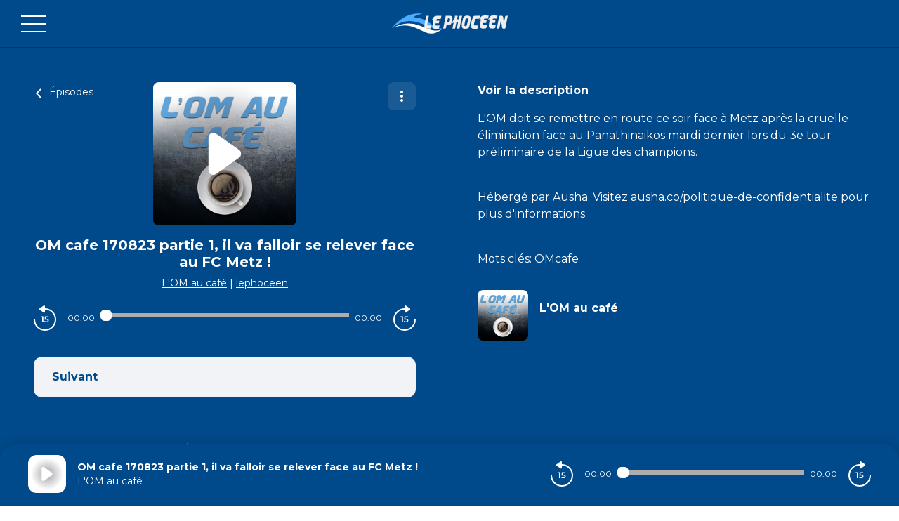

--- FILE ---
content_type: text/html; charset=utf-8
request_url: https://podcasts.lephoceen.fr/sebastien-volpe-lom-au-cafe/202308181003-om-cafe-170823-partie-1-il-va-falloir-se-relever-face-au-fc
body_size: 26326
content:
<!doctype html>
<html data-n-head-ssr lang="fr" data-n-head="%7B%22lang%22:%7B%22ssr%22:%22fr%22%7D%7D">
  <head >
    <meta data-n-head="ssr" charset="utf-8"><meta data-n-head="ssr" name="viewport" content="width=device-width,initial-scale=1.0,minimum-scale=1.0,maximum-scale=5.0,shrink-to-fit=no"><meta data-n-head="ssr" data-hid="version" name="version" content="1.3.04-production"><meta data-n-head="ssr" data-hid="robots" name="robots" content="index, follow, max-snippet:-1, max-image-preview:large, max-video-preview:-1"><meta data-n-head="ssr" vmid="author" data-hid="author" name="author" content="lephoceen"><meta data-n-head="ssr" vmid="description" data-hid="description" name="description" content="L&amp;#039;OM doit se remettre en route ce soir face à Metz après la cruelle élimination face au Panathinaikos mardi dernier lors du 3e tour préliminaire de la ..."><meta data-n-head="ssr" vmid="referrer" data-hid="referrer" name="referrer" content="origin"><meta data-n-head="ssr" vmid="theme-color" data-hid="theme-color" name="theme-color" content="#000"><meta data-n-head="ssr" vmid="keywords" data-hid="keywords" name="keywords" content="OMcafe"><meta data-n-head="ssr" vmid="og-title" data-hid="og-title" name="og:title" property="og:title" content="OM cafe 170823 partie 1, il va falloir se relever face au FC Metz !"><meta data-n-head="ssr" vmid="og-description" data-hid="og-description" name="og:description" content="L&amp;#039;OM doit se remettre en route ce soir face à Metz après la cruelle élimination face au Panathinaikos mardi dernier lors du 3e tour préliminaire de la ..."><meta data-n-head="ssr" vmid="og-image" data-hid="og-image" name="og:image" property="og:image" content="https://assets.voxeus.com/podcasts/assets/images/rs/episode/1200/702987c7dc79d5b928ae634ddd84d867f1552921/fd133157-e6cb-481c-94da-4e279e1ad525/6552128c8d39074a8e386952f9e64283608f196f.png"><meta data-n-head="ssr" vmid="og-audio" data-hid="og-audio" name="og:audio" property="og:audio" content="https://audio.ausha.co/Qd7mYhLZ9W34.mp3?t=1692372185"><meta data-n-head="ssr" vmid="og-site-name" data-hid="og-site-name" name="og:site_name" property="og:site_name" content="Le phocéen"><meta data-n-head="ssr" vmid="og-type" data-hid="og-type" name="og:type" property="og:type" content="music.radio_station"><meta data-n-head="ssr" vmid="twitter-card" data-hid="twitter-card" name="twitter:card" content="summary_large_image"><meta data-n-head="ssr" vmid="twitter-title" data-hid="twitter-title" name="twitter:title" content="OM cafe 170823 partie 1, il va falloir se relever face au FC Metz !"><meta data-n-head="ssr" vmid="twitter-creator" data-hid="twitter-creator" name="twitter:creator" content="lephoceen"><meta data-n-head="ssr" vmid="twitter-description" data-hid="twitter-description" name="twitter:description" content="L&amp;#039;OM doit se remettre en route ce soir face à Metz après la cruelle élimination face au Panathinaikos mardi dernier lors du 3e tour préliminaire de la ..."><meta data-n-head="ssr" vmid="twitter-image" data-hid="twitter-image" name="twitter:image" content="https://assets.voxeus.com/podcasts/assets/images/rs/episode/1200/702987c7dc79d5b928ae634ddd84d867f1552921/fd133157-e6cb-481c-94da-4e279e1ad525/6552128c8d39074a8e386952f9e64283608f196f.png"><title>OM cafe 170823 partie 1, il va falloir se relever face au FC Metz ! - Podcast</title><link data-n-head="ssr" data-hid="gf-prefetch" rel="dns-prefetch" href="https://fonts.gstatic.com/"><link data-n-head="ssr" data-hid="gf-preconnect" rel="preconnect" href="https://fonts.gstatic.com/" crossorigin=""><link data-n-head="ssr" data-hid="gf-preload" rel="preload" as="style" href="https://fonts.googleapis.com/css2?family=Poppins:wght@400;500;600;700&amp;family=Montserrat:wght@400;500;600;700&amp;family=Lato:wght@400;500;600;700&amp;family=Roboto+Condensed:wght@400;500;600;700&amp;family=Oswald:wght@400;500;600;700&amp;family=Open+Sans:wght@400;500;600;700&amp;family=Noto+Serif:wght@400;500;600;700&amp;family=Source+Sans+Pro:wght@400;500;600;700&amp;family=Roboto:wght@400;500;600;700&amp;family=Libre+Franklin:wght@400;500;600;700;800;900&amp;family=Lora:wght@400;500;600;700&amp;family=IBM+Plex+Mono:wght@200;300;400;500;600;700;800;900&amp;display=swap"><link data-n-head="ssr" data-hid="premium-rel-style" rel="stylesheet" href="/lephoceen/style.css?v=1.3.04-production"><link data-n-head="ssr" data-hid="vxs-assets-prefetch" rel="preconnect dns-prefetch" href="https://assets.voxeus.com" title="Voxeus Assets Preconnect/Prefetch"><link data-n-head="ssr" data-hid="icon" rel="icon" type="image/x-icon" href="/lephoceen/favicon.ico?v=1.3.04-production"><link data-n-head="ssr" rel="manifest" href="/sebastien-volpe-lom-au-cafe/manifest.json?v=1.3.04-production"><link data-n-head="ssr" rel="canonical" href="https://podcasts.lephoceen.fr/sebastien-volpe-lom-au-cafe/202308181003-om-cafe-170823-partie-1-il-va-falloir-se-relever-face-au-fc"><link data-n-head="ssr" rel="alternate" type="application/json+oembed" href="https://podcasts.voxeus.com/oembed?url=https%3A%2F%2Fpodcasts.lephoceen.fr%2Fsebastien-volpe-lom-au-cafe%2F202308181003-om-cafe-170823-partie-1-il-va-falloir-se-relever-face-au-fc%3Futm_medium%3Dorganic%26utm_content%3DL%2527OM%2Bau%2Bcaf%25C3%25A9%26utm_campaign%3DOM%2Bcafe%2B170823%2Bpartie%2B1%252C%2Bil%2Bva%2Bfalloir%2Bse%2Brelever%2Bface%2Bau%2BFC%2BMetz%2B%2521%26utm_source%3Doembed&amp;format=json"><link data-n-head="ssr" rel="alternate" type="application/rss+xml" href="https://podcasts.lephoceen.fr/sebastien-volpe-lom-au-cafe/feed/rss/website.xml" title="RSS - OM cafe 170823 partie 1, il va falloir se relever face au FC Metz !"><link data-n-head="ssr" rel="alternate" type="application/atom+xml" href="https://podcasts.lephoceen.fr/sebastien-volpe-lom-au-cafe/feed/atom/website.xml" title="ATOM - OM cafe 170823 partie 1, il va falloir se relever face au FC Metz !"><script data-n-head="ssr" data-hid="gf-script">(function(){var l=document.createElement('link');l.rel="stylesheet";l.href="https://fonts.googleapis.com/css2?family=Poppins:wght@400;500;600;700&family=Montserrat:wght@400;500;600;700&family=Lato:wght@400;500;600;700&family=Roboto+Condensed:wght@400;500;600;700&family=Oswald:wght@400;500;600;700&family=Open+Sans:wght@400;500;600;700&family=Noto+Serif:wght@400;500;600;700&family=Source+Sans+Pro:wght@400;500;600;700&family=Roboto:wght@400;500;600;700&family=Libre+Franklin:wght@400;500;600;700;800;900&family=Lora:wght@400;500;600;700&family=IBM+Plex+Mono:wght@200;300;400;500;600;700;800;900&display=swap";document.querySelector("head").appendChild(l);})();</script><script data-n-head="ssr" data-hid="voxeus-datalayer" type="text/javascript">window.__voxeus=window.__voxeus||{datalayer:{"initialized":false,"__is_mobile":false,"__device":"desktop","__hostname":"podcasts.lephoceen.fr","__pathname":"/sebastien-volpe-lom-au-cafe/202308181003-om-cafe-170823-partie-1-il-va-falloir-se-relever-face-au-fc","__href":"http://podcasts.lephoceen.fr/sebastien-volpe-lom-au-cafe/202308181003-om-cafe-170823-partie-1-il-va-falloir-se-relever-face-au-fc","__page_title":"<p>Ecoutez Le Phocéen où et quand vous voulez</p>","__page_type":"episode","__name":"episode","__keywords":"","__date":"","__program_name":"","__program_keywords":"","__program_date":"","__author":"","__episode_name":"","__episode_keywords":"","__episode_date":""},events:{initialized:[],change:[]},subscribe:function(i,e){window.__voxeus&&window.__voxeus.events[i]&&(window.__voxeus.events[i].push(e),window.__voxeus.datalayer.initialized&&"initialized"===i&&e(window.__voxeus.datalayer))}},window.__voxeus.datalayer={"initialized":false,"__is_mobile":false,"__device":"desktop","__hostname":"podcasts.lephoceen.fr","__pathname":"/sebastien-volpe-lom-au-cafe/202308181003-om-cafe-170823-partie-1-il-va-falloir-se-relever-face-au-fc","__href":"http://podcasts.lephoceen.fr/sebastien-volpe-lom-au-cafe/202308181003-om-cafe-170823-partie-1-il-va-falloir-se-relever-face-au-fc","__page_title":"<p>Ecoutez Le Phocéen où et quand vous voulez</p>","__page_type":"episode","__name":"episode","__keywords":"","__date":"","__program_name":"","__program_keywords":"","__program_date":"","__author":"","__episode_name":"","__episode_keywords":"","__episode_date":""},console.log("AudioHubPageInfo initialized",{...window.__voxeus}),window.__voxeus.datalayer.initialized&&window.__voxeus.events.initialized.length>0&&(window.__voxeus.events.initialized.forEach((i=>{i(window.__voxeus.datalayer)})),window.__voxeus.events.initialized=[]);</script><script data-n-head="ssr" data-hid="customize-script-0" type="text/javascript"></script><script data-n-head="ssr" type="application/ld+json">{"@context":"https://schema.org","@graph":[{"@type":"Organization","@id":"https://podcasts.lephoceen.fr/#organization","name":"Le phocéen","url":"https://podcasts.lephoceen.fr/","sameAs":[],"logo":{"@type":"ImageObject","@id":"https://podcasts.lephoceen.fr/#logo","caption":"Le phocéen"},"image":{"@id":"https://podcasts.lephoceen.fr/#logo"}},{"@type":"WebSite","@id":"https://podcasts.lephoceen.fr/#website","url":"https://podcasts.lephoceen.fr/","name":"Le phocéen","description":"Toutes les actualités de l’Olympique de Marseille…à écouter !","inLanguage":"fr-FR","publisher":{"@id":"https://podcasts.lephoceen.fr/#organization"}},{"@type":"ImageObject","@id":"https://podcasts.lephoceen.fr/sebastien-volpe-lom-au-cafe/202308181003-om-cafe-170823-partie-1-il-va-falloir-se-relever-face-au-fc#primaryimage","url":"https://assets.voxeus.com/podcasts/assets/images/rs/episode/1200/702987c7dc79d5b928ae634ddd84d867f1552921/fd133157-e6cb-481c-94da-4e279e1ad525/6552128c8d39074a8e386952f9e64283608f196f.png","contentUrl":"https://assets.voxeus.com/podcasts/assets/images/rs/episode/1200/702987c7dc79d5b928ae634ddd84d867f1552921/fd133157-e6cb-481c-94da-4e279e1ad525/6552128c8d39074a8e386952f9e64283608f196f.png","caption":"OM cafe 170823 partie 1, il va falloir se relever face au FC Metz !"},{"@type":"WebPage","@id":"https://podcasts.lephoceen.fr/sebastien-volpe-lom-au-cafe/202308181003-om-cafe-170823-partie-1-il-va-falloir-se-relever-face-au-fc#webpage","url":"https://podcasts.lephoceen.fr/sebastien-volpe-lom-au-cafe/202308181003-om-cafe-170823-partie-1-il-va-falloir-se-relever-face-au-fc","name":"OM cafe 170823 partie 1, il va falloir se relever face au FC Metz !","description":"L&#039;OM doit se remettre en route ce soir face à Metz après la cruelle élimination face au Panathinaikos mardi dernier lors du 3e tour préliminaire de la Ligue des champions. Hébergé par Ausha. Visitez ausha.co/politique-de-confidentialite pour plus d&#039;informations.","inLanguage":"fr","publisher":{"@type":"Organization","name":"Le phocéen"},"isPartOf":{"@id":"https://podcasts.lephoceen.fr/#website"},"primaryImageOfPage":{"@id":"https://podcasts.lephoceen.fr/sebastien-volpe-lom-au-cafe/202308181003-om-cafe-170823-partie-1-il-va-falloir-se-relever-face-au-fc#primaryimage"},"breadcrumb":{"@id":"https://podcasts.lephoceen.fr/sebastien-volpe-lom-au-cafe/202308181003-om-cafe-170823-partie-1-il-va-falloir-se-relever-face-au-fc#breadcrumb"}},{"@type":"BreadcrumbList","@id":"https://podcasts.lephoceen.fr/sebastien-volpe-lom-au-cafe/202308181003-om-cafe-170823-partie-1-il-va-falloir-se-relever-face-au-fc#breadcrumb","itemListElement":[{"@type":"ListItem","position":1,"name":"Le phocéen","item":"https://podcasts.lephoceen.fr/"},{"@type":"ListItem","position":2,"name":"L'OM au café","item":"https://podcasts.lephoceen.fr/sebastien-volpe-lom-au-cafe"},{"@type":"ListItem","position":3,"name":"OM cafe 170823 partie 1, il va falloir se relever face au FC Metz !","item":"https://podcasts.lephoceen.fr/sebastien-volpe-lom-au-cafe/202308181003-om-cafe-170823-partie-1-il-va-falloir-se-relever-face-au-fc"}]},{"@type":"PodcastEpisode","url":"https://podcasts.lephoceen.fr/sebastien-volpe-lom-au-cafe/202308181003-om-cafe-170823-partie-1-il-va-falloir-se-relever-face-au-fc","name":"OM cafe 170823 partie 1, il va falloir se relever face au FC Metz !","datePublished":"2023-08-18 10:03:00","description":"L&#039;OM doit se remettre en route ce soir face à Metz après la cruelle élimination face au Panathinaikos mardi dernier lors du 3e tour préliminaire de la Ligue des champions. Hébergé par Ausha. Visitez ausha.co/politique-de-confidentialite pour plus d&#039;informations.","associatedMedia":{"@type":"MediaObject","contentUrl":"https://audio.ausha.co/Qd7mYhLZ9W34.mp3?t=1692372185"},"partOfSeries":{"@type":"PodcastSeries","name":"L'OM au café","url":"https://podcasts.lephoceen.fr/sebastien-volpe-lom-au-cafe"}}]}</script><noscript data-n-head="ssr" data-hid="gf-noscript"><link rel="stylesheet" href="https://fonts.googleapis.com/css2?family=Poppins:wght@400;500;600;700&family=Montserrat:wght@400;500;600;700&family=Lato:wght@400;500;600;700&family=Roboto+Condensed:wght@400;500;600;700&family=Oswald:wght@400;500;600;700&family=Open+Sans:wght@400;500;600;700&family=Noto+Serif:wght@400;500;600;700&family=Source+Sans+Pro:wght@400;500;600;700&family=Roboto:wght@400;500;600;700&family=Libre+Franklin:wght@400;500;600;700;800;900&family=Lora:wght@400;500;600;700&family=IBM+Plex+Mono:wght@200;300;400;500;600;700;800;900&display=swap"></noscript><noscript data-n-head="ssr" data-hid="premium-no-script-style" rel="stylesheet" href="/lephoceen/style.css?v=1.3.04-production"></noscript><link rel="preload" href="/_nuxt/58513ca.js" as="script"><link rel="preload" href="/_nuxt/85d1126.js" as="script"><link rel="preload" href="/_nuxt/d511cfc.js" as="script"><link rel="preload" href="/_nuxt/1d334d4.js" as="script"><link rel="preload" href="/_nuxt/3f3ef23.js" as="script"><style data-vue-ssr-id="65b97e00:0 197c8e44:0 03e2605d:0 9efe1a28:0 709683a2:0 7e74fb62:0 7238a03a:0 06ca4082:0 0b6ab6d1:0 5c1be43e:0 1b841036:0 4ae55523:0 4229de16:0 7acac90e:0 5d6ea2e8:0">html{-webkit-text-size-adjust:100%;line-height:1.15;-moz-tab-size:4;-o-tab-size:4;tab-size:4}body{font-family:system-ui,-apple-system,Segoe UI,Roboto,Ubuntu,Cantarell,Noto Sans,sans-serif,"Segoe UI",Helvetica,Arial,"Apple Color Emoji","Segoe UI Emoji";margin:0}hr{color:inherit;height:0}abbr[title]{text-decoration:underline;-webkit-text-decoration:underline dotted;text-decoration:underline dotted}b,strong{font-weight:bolder}code,kbd,pre,samp{font-family:ui-monospace,SFMono-Regular,Consolas,"Liberation Mono",Menlo,monospace;font-size:1em}small{font-size:80%}sub,sup{font-size:75%;line-height:0;position:relative;vertical-align:baseline}sub{bottom:-.25em}sup{top:-.5em}table{border-color:inherit;text-indent:0}button,input,optgroup,select,textarea{font-family:inherit;font-size:100%;line-height:1.15;margin:0}button,select{text-transform:none}[type=button],[type=reset],[type=submit],button{-webkit-appearance:button}::-moz-focus-inner{border-style:none;padding:0}legend{padding:0}progress{vertical-align:baseline}::-webkit-inner-spin-button,::-webkit-outer-spin-button{height:auto}[type=search]{-webkit-appearance:textfield;outline-offset:-2px}::-webkit-search-decoration{-webkit-appearance:none}::-webkit-file-upload-button{-webkit-appearance:button;font:inherit}summary{display:list-item}blockquote,dd,dl,figure,h1,h2,h3,h4,h5,h6,hr,p,pre{margin:0}button{background-color:transparent;background-image:none}fieldset,ol,ul{margin:0;padding:0}ol,ul{list-style:none}html{font-family:ui-sans-serif,system-ui,-apple-system,Segoe UI,Roboto,Ubuntu,Cantarell,Noto Sans,sans-serif,BlinkMacSystemFont,"Segoe UI","Helvetica Neue",Arial,"Noto Sans","Apple Color Emoji","Segoe UI Emoji","Segoe UI Symbol","Noto Color Emoji";line-height:1.5}body{font-family:inherit;line-height:inherit}*,:after,:before{border:0 solid;-webkit-box-sizing:border-box;-moz-box-sizing:border-box;box-sizing:border-box}hr{border-top-width:1px}img{border-style:solid}textarea{resize:vertical}input::-webkit-input-placeholder,textarea::-webkit-input-placeholder{color:#9ca3af;opacity:1}input::-moz-placeholder,textarea::-moz-placeholder{color:#9ca3af;opacity:1}input::-ms-input-placeholder,textarea::-ms-input-placeholder{color:#9ca3af;opacity:1}input::placeholder,textarea::placeholder{color:#9ca3af;opacity:1}[role=button],button{cursor:pointer}table{border-collapse:collapse}h1,h2,h3,h4,h5,h6{font-size:inherit;font-weight:inherit}a{color:inherit;text-decoration:inherit}button,input,optgroup,select,textarea{color:inherit;line-height:inherit;padding:0}code,kbd,pre,samp{font-family:ui-monospace,SFMono-Regular,Menlo,Monaco,Consolas,"Liberation Mono","Courier New",monospace}audio,canvas,embed,iframe,img,object,svg,video{display:block;vertical-align:middle}img,video{height:auto;max-width:100%}[hidden]{display:none}*,:after,:before{--tw-border-opacity:1;border-color:#e5e7eb;border-color:rgba(229,231,235,var(--tw-border-opacity))}.sr-only{clip:rect(0,0,0,0);border-width:0;height:1px;margin:-1px;overflow:hidden;padding:0;position:absolute;white-space:nowrap;width:1px}.visible{visibility:visible}.invisible{visibility:hidden}.fixed{position:fixed}.absolute{position:absolute}.relative{position:relative}.sticky{position:-webkit-sticky;position:sticky}.top-0{top:0}.top-4{top:1rem}.top-6{top:1.5rem}.top-1\/2{top:50%}.right-0{right:0}.right-2{right:.5rem}.right-6{right:1.5rem}.right-7{right:1.75rem}.bottom-0{bottom:0}.left-0{left:0}.left-2{left:.5rem}.left-3{left:.75rem}.left-4{left:1rem}.z-0{z-index:0}.z-20{z-index:20}.z-30{z-index:30}.z-40{z-index:40}.z-50{z-index:50}.float-left{float:left}.m-auto{margin:auto}.-m-2{margin:-.5rem}.mx-4{margin-left:1rem;margin-right:1rem}.mx-5{margin-left:1.25rem;margin-right:1.25rem}.mx-auto{margin-left:auto;margin-right:auto}.-mx-1{margin-left:-.25rem;margin-right:-.25rem}.-mx-2{margin-left:-.5rem;margin-right:-.5rem}.-mx-96{margin-left:-24rem;margin-right:-24rem}.my-1{margin-bottom:.25rem;margin-top:.25rem}.my-6{margin-bottom:1.5rem;margin-top:1.5rem}.my-8{margin-bottom:2rem;margin-top:2rem}.mt-0{margin-top:0}.mt-1{margin-top:.25rem}.mt-2{margin-top:.5rem}.mt-3{margin-top:.75rem}.mt-4{margin-top:1rem}.mt-5{margin-top:1.25rem}.mt-6{margin-top:1.5rem}.mt-7{margin-top:1.75rem}.mt-8{margin-top:2rem}.mt-10{margin-top:2.5rem}.mt-12{margin-top:3rem}.mt-20{margin-top:5rem}.mt-52{margin-top:13rem}.-mt-3{margin-top:-.75rem}.-mt-8{margin-top:-2rem}.mr-1{margin-right:.25rem}.mr-2{margin-right:.5rem}.mr-3{margin-right:.75rem}.mr-4{margin-right:1rem}.mr-8{margin-right:2rem}.mr-auto{margin-right:auto}.mr-2\.5{margin-right:.625rem}.-mr-2{margin-right:-.5rem}.mb-0{margin-bottom:0}.mb-1{margin-bottom:.25rem}.mb-2{margin-bottom:.5rem}.mb-3{margin-bottom:.75rem}.mb-4{margin-bottom:1rem}.mb-5{margin-bottom:1.25rem}.mb-6{margin-bottom:1.5rem}.mb-8{margin-bottom:2rem}.mb-10{margin-bottom:2.5rem}.mb-20{margin-bottom:5rem}.mb-0\.5{margin-bottom:.125rem}.mb-2\.5{margin-bottom:.625rem}.-mb-8{margin-bottom:-2rem}.ml-1{margin-left:.25rem}.ml-2{margin-left:.5rem}.ml-3{margin-left:.75rem}.ml-4{margin-left:1rem}.ml-5{margin-left:1.25rem}.ml-6{margin-left:1.5rem}.ml-8{margin-left:2rem}.ml-10{margin-left:2.5rem}.ml-auto{margin-left:auto}.ml-3\.5{margin-left:.875rem}.-ml-3{margin-left:-.75rem}.block{display:block}.inline-block{display:inline-block}.inline{display:inline}.flex{display:-webkit-box;display:-webkit-flex;display:-moz-box;display:flex}.inline-flex{display:-webkit-inline-box;display:-webkit-inline-flex;display:-moz-inline-box;display:inline-flex}.table{display:table}.grid{display:grid}.hidden{display:none}.h-0{height:0}.h-6{height:1.5rem}.h-7{height:1.75rem}.h-10{height:2.5rem}.h-16{height:4rem}.h-20{height:5rem}.h-24{height:6rem}.h-32{height:8rem}.h-0\.5{height:.125rem}.h-full{height:100%}.h-screen{height:100vh}.w-4{width:1rem}.w-7{width:1.75rem}.w-16{width:4rem}.w-20{width:5rem}.w-32{width:8rem}.w-40{width:10rem}.w-48{width:12rem}.w-80{width:20rem}.w-11\/12{width:91.666667%}.w-full{width:100%}.min-w-0{min-width:0}.max-w-full{max-width:100%}.flex-1{-webkit-flex:1 1 0%;flex:1 1 0%}.flex-1,.flex-auto{-webkit-box-flex:1;-moz-box-flex:1}.flex-auto{-webkit-flex:1 1 auto;flex:1 1 auto}.flex-none{-webkit-box-flex:0;-moz-box-flex:0;-webkit-flex:none;flex:none}.flex-shrink-0{-webkit-flex-shrink:0;flex-shrink:0}.flex-shrink{-webkit-flex-shrink:1;flex-shrink:1}.flex-grow{-webkit-box-flex:1;-moz-box-flex:1;-webkit-flex-grow:1;flex-grow:1}.origin-top-left{-webkit-transform-origin:top left;-moz-transform-origin:top left;transform-origin:top left}.transform{--tw-translate-x:0;--tw-translate-y:0;--tw-rotate:0;--tw-skew-x:0;--tw-skew-y:0;--tw-scale-x:1;--tw-scale-y:1;-webkit-transform:translateX(0) translateY(0) rotate(0) skewX(0) skewY(0) scaleX(1) scaleY(1);-moz-transform:translateX(0) translateY(0) rotate(0) skewX(0) skewY(0) scaleX(1) scaleY(1);transform:translateX(0) translateY(0) rotate(0) skewX(0) skewY(0) scaleX(1) scaleY(1);-webkit-transform:translateX(var(--tw-translate-x)) translateY(var(--tw-translate-y)) rotate(var(--tw-rotate)) skewX(var(--tw-skew-x)) skewY(var(--tw-skew-y)) scaleX(var(--tw-scale-x)) scaleY(var(--tw-scale-y));-moz-transform:translateX(var(--tw-translate-x)) translateY(var(--tw-translate-y)) rotate(var(--tw-rotate)) skewX(var(--tw-skew-x)) skewY(var(--tw-skew-y)) scaleX(var(--tw-scale-x)) scaleY(var(--tw-scale-y));transform:translateX(var(--tw-translate-x)) translateY(var(--tw-translate-y)) rotate(var(--tw-rotate)) skewX(var(--tw-skew-x)) skewY(var(--tw-skew-y)) scaleX(var(--tw-scale-x)) scaleY(var(--tw-scale-y))}.translate-y-full{--tw-translate-y:100%}.-translate-y-1\/2{--tw-translate-y:-50%}.rotate-90{--tw-rotate:90deg}.rotate-180{--tw-rotate:180deg}.-rotate-90{--tw-rotate:-90deg}@-webkit-keyframes spin{to{-webkit-transform:rotate(1turn);transform:rotate(1turn)}}@-moz-keyframes spin{to{-moz-transform:rotate(1turn);transform:rotate(1turn)}}@keyframes spin{to{-webkit-transform:rotate(1turn);-moz-transform:rotate(1turn);transform:rotate(1turn)}}@-webkit-keyframes ping{75%,to{opacity:0;-webkit-transform:scale(2);transform:scale(2)}}@-moz-keyframes ping{75%,to{opacity:0;-moz-transform:scale(2);transform:scale(2)}}@keyframes ping{75%,to{opacity:0;-webkit-transform:scale(2);-moz-transform:scale(2);transform:scale(2)}}@-webkit-keyframes pulse{50%{opacity:.5}}@-moz-keyframes pulse{50%{opacity:.5}}@keyframes pulse{50%{opacity:.5}}@-webkit-keyframes bounce{0%,to{-webkit-animation-timing-function:cubic-bezier(.8,0,1,1);animation-timing-function:cubic-bezier(.8,0,1,1);-webkit-transform:translateY(-25%);transform:translateY(-25%)}50%{-webkit-animation-timing-function:cubic-bezier(0,0,.2,1);animation-timing-function:cubic-bezier(0,0,.2,1);-webkit-transform:none;transform:none}}@-moz-keyframes bounce{0%,to{-moz-animation-timing-function:cubic-bezier(.8,0,1,1);animation-timing-function:cubic-bezier(.8,0,1,1);-moz-transform:translateY(-25%);transform:translateY(-25%)}50%{-moz-animation-timing-function:cubic-bezier(0,0,.2,1);animation-timing-function:cubic-bezier(0,0,.2,1);-moz-transform:none;transform:none}}@keyframes bounce{0%,to{-webkit-animation-timing-function:cubic-bezier(.8,0,1,1);-moz-animation-timing-function:cubic-bezier(.8,0,1,1);animation-timing-function:cubic-bezier(.8,0,1,1);-webkit-transform:translateY(-25%);-moz-transform:translateY(-25%);transform:translateY(-25%)}50%{-webkit-animation-timing-function:cubic-bezier(0,0,.2,1);-moz-animation-timing-function:cubic-bezier(0,0,.2,1);animation-timing-function:cubic-bezier(0,0,.2,1);-webkit-transform:none;-moz-transform:none;transform:none}}.cursor-default{cursor:default}.cursor-pointer{cursor:pointer}.resize{resize:both}.grid-cols-1{grid-template-columns:repeat(1,minmax(0,1fr))}.flex-row{-webkit-box-orient:horizontal;-moz-box-orient:horizontal;-webkit-flex-direction:row;flex-direction:row}.flex-col,.flex-row{-webkit-box-direction:normal;-moz-box-direction:normal}.flex-col{-webkit-box-orient:vertical;-moz-box-orient:vertical;-webkit-flex-direction:column;flex-direction:column}.flex-wrap{-webkit-flex-wrap:wrap;flex-wrap:wrap}.items-start{-webkit-box-align:start;-moz-box-align:start;-webkit-align-items:flex-start;align-items:flex-start}.items-center{-webkit-box-align:center;-moz-box-align:center;-webkit-align-items:center;align-items:center}.items-stretch{-webkit-box-align:stretch;-moz-box-align:stretch;-webkit-align-items:stretch;align-items:stretch}.justify-end{-webkit-box-pack:end;-moz-box-pack:end;-webkit-justify-content:flex-end;justify-content:flex-end}.justify-center{-webkit-box-pack:center;-moz-box-pack:center;-webkit-justify-content:center;justify-content:center}.justify-between{-webkit-box-pack:justify;-moz-box-pack:justify;-webkit-justify-content:space-between;justify-content:space-between}.justify-around{-webkit-justify-content:space-around;justify-content:space-around}.justify-items-stretch{justify-items:stretch}.gap-6{gap:1.5rem}.space-x-2>:not([hidden])~:not([hidden]){--tw-space-x-reverse:0;margin-left:.5rem;margin-left:calc(.5rem*(1 - var(--tw-space-x-reverse)));margin-right:0;margin-right:calc(.5rem*var(--tw-space-x-reverse))}.space-x-4>:not([hidden])~:not([hidden]){--tw-space-x-reverse:0;margin-left:1rem;margin-left:calc(1rem*(1 - var(--tw-space-x-reverse)));margin-right:0;margin-right:calc(1rem*var(--tw-space-x-reverse))}.space-y-1>:not([hidden])~:not([hidden]){--tw-space-y-reverse:0;margin-bottom:0;margin-bottom:calc(.25rem*var(--tw-space-y-reverse));margin-top:.25rem;margin-top:calc(.25rem*(1 - var(--tw-space-y-reverse)))}.divide-x>:not([hidden])~:not([hidden]){--tw-divide-x-reverse:0;border-left-width:1px;border-left-width:calc(1px*(1 - var(--tw-divide-x-reverse)));border-right-width:0;border-right-width:calc(1px*var(--tw-divide-x-reverse))}.divide-current>:not([hidden])~:not([hidden]){border-color:currentColor}.overflow-hidden{overflow:hidden}.overflow-visible{overflow:visible}.overflow-scroll{overflow:scroll}.overflow-x-hidden{overflow-x:hidden}.truncate{overflow:hidden;text-overflow:ellipsis}.truncate,.whitespace-nowrap{white-space:nowrap}.rounded{border-radius:.25rem}.rounded-md{border-radius:.375rem}.rounded-lg{border-radius:.5rem}.rounded-xl{border-radius:.75rem}.rounded-full{border-radius:9999px}.rounded-t-xl{border-top-left-radius:.75rem;border-top-right-radius:.75rem}.rounded-t-3xl{border-top-left-radius:1.5rem;border-top-right-radius:1.5rem}.rounded-r-lg{border-bottom-right-radius:.5rem;border-top-right-radius:.5rem}.rounded-r-xl{border-bottom-right-radius:.75rem;border-top-right-radius:.75rem}.rounded-l-lg{border-bottom-left-radius:.5rem;border-top-left-radius:.5rem}.rounded-l-xl{border-bottom-left-radius:.75rem;border-top-left-radius:.75rem}.border-2{border-width:2px}.border-4{border-width:4px}.border{border-width:1px}.border-t{border-top-width:1px}.border-b{border-bottom-width:1px}.border-solid{border-style:solid}.border-white{--tw-border-opacity:1;border-color:#fff;border-color:rgba(255,255,255,var(--tw-border-opacity))}.border-gray-200{--tw-border-opacity:1;border-color:#e5e7eb;border-color:rgba(229,231,235,var(--tw-border-opacity))}.border-red-400{--tw-border-opacity:1;border-color:#f87171;border-color:rgba(248,113,113,var(--tw-border-opacity))}.border-red-600{--tw-border-opacity:1;border-color:#dc2626;border-color:rgba(220,38,38,var(--tw-border-opacity))}.border-blue-500{--tw-border-opacity:1;border-color:#3b82f6;border-color:rgba(59,130,246,var(--tw-border-opacity))}.bg-transparent{background-color:transparent}.bg-black{background-color:#181724;background-color:var(--color-black,#181724)}.bg-white{--tw-bg-opacity:1;background-color:#fff;background-color:rgba(255,255,255,var(--tw-bg-opacity))}.bg-red-100{--tw-bg-opacity:1;background-color:#fee2e2;background-color:rgba(254,226,226,var(--tw-bg-opacity))}.bg-blue-100{--tw-bg-opacity:1;background-color:#dbeafe;background-color:rgba(219,234,254,var(--tw-bg-opacity))}.bg-primary{background-color:#4540c9;background-color:var(--color-primary,#4540c9)}.bg-player{background-color:#1b1958;background-color:var(--color-player,#1b1958)}.bg-brand{background-color:#1b1958;background-color:var(--color-brand,#1b1958)}.bg-lightGrey{--tw-bg-opacity:1;background-color:#f2f3f6;background-color:rgba(242,243,246,var(--tw-bg-opacity))}.hover\:bg-gray-200:hover{--tw-bg-opacity:1;background-color:#e5e7eb;background-color:rgba(229,231,235,var(--tw-bg-opacity))}.hover\:bg-opacity-20:hover{--tw-bg-opacity:0.2}.bg-cover{background-size:cover}.bg-center{background-position:50%}.object-cover{-o-object-fit:cover;object-fit:cover}.p-0{padding:0}.p-1{padding:.25rem}.p-2{padding:.5rem}.p-3{padding:.75rem}.p-4{padding:1rem}.p-5{padding:1.25rem}.p-6{padding:1.5rem}.p-0\.5{padding:.125rem}.p-2\.5{padding:.625rem}.px-1{padding-left:.25rem;padding-right:.25rem}.px-2{padding-left:.5rem;padding-right:.5rem}.px-3{padding-left:.75rem;padding-right:.75rem}.px-4{padding-left:1rem;padding-right:1rem}.px-6{padding-left:1.5rem;padding-right:1.5rem}.px-96{padding-left:24rem;padding-right:24rem}.px-2\.5{padding-left:.625rem;padding-right:.625rem}.py-1{padding-bottom:.25rem;padding-top:.25rem}.py-2{padding-bottom:.5rem;padding-top:.5rem}.py-3{padding-bottom:.75rem;padding-top:.75rem}.py-4{padding-bottom:1rem;padding-top:1rem}.py-8{padding-bottom:2rem;padding-top:2rem}.py-12{padding-bottom:3rem;padding-top:3rem}.py-14{padding-bottom:3.5rem;padding-top:3.5rem}.py-20{padding-bottom:5rem;padding-top:5rem}.py-2\.5{padding-bottom:.625rem;padding-top:.625rem}.pt-0{padding-top:0}.pt-1{padding-top:.25rem}.pt-2{padding-top:.5rem}.pt-4{padding-top:1rem}.pt-8{padding-top:2rem}.pt-12{padding-top:3rem}.pr-2{padding-right:.5rem}.pr-4{padding-right:1rem}.pr-5{padding-right:1.25rem}.pr-8{padding-right:2rem}.pb-0{padding-bottom:0}.pb-2{padding-bottom:.5rem}.pb-4{padding-bottom:1rem}.pb-8{padding-bottom:2rem}.pb-12{padding-bottom:3rem}.pl-2{padding-left:.5rem}.pl-3{padding-left:.75rem}.pl-4{padding-left:1rem}.pl-10{padding-left:2.5rem}.text-left{text-align:left}.text-center{text-align:center}.text-right{text-align:right}.align-middle{vertical-align:middle}.text-xs{font-size:12px;line-height:16px}.text-sm{font-size:14px;line-height:20px}.text-base{font-size:16px;line-height:22px}.text-lg{font-size:20px;line-height:24px}.text-xl{font-size:24px;line-height:32px}.text-2xl{font-size:1.5rem;line-height:2rem}.text-xxs{font-size:10px;line-height:14px}.text-h1{font-size:32px;line-height:44.8px}.font-light{font-weight:300}.font-medium{font-weight:500}.font-semibold{font-weight:600}.font-bold{font-weight:700}.uppercase{text-transform:uppercase}.text-black{color:#181724;color:var(--color-black,#181724)}.text-white{--tw-text-opacity:1;color:#fff;color:rgba(255,255,255,var(--tw-text-opacity))}.text-gray-400{--tw-text-opacity:1;color:#9ca3af;color:rgba(156,163,175,var(--tw-text-opacity))}.text-red-600{--tw-text-opacity:1;color:#dc2626;color:rgba(220,38,38,var(--tw-text-opacity))}.text-red-700{--tw-text-opacity:1;color:#b91c1c;color:rgba(185,28,28,var(--tw-text-opacity))}.text-blue-700{--tw-text-opacity:1;color:#1d4ed8;color:rgba(29,78,216,var(--tw-text-opacity))}.text-primary{color:#4540c9;color:var(--color-primary,#4540c9)}.text-secondary{color:#8d8a9e;color:var(--color-secondary,#8d8a9e)}.text-secondaryMobile{color:#fff;color:var(--color-secondary-mobile,#fff)}.text-playerFont{color:#fff;color:var(--color-font-player,#fff)}.text-brand{color:#1b1958;color:var(--color-brand,#1b1958)}.underline{-webkit-text-decoration:underline;text-decoration:underline}.no-underline{-webkit-text-decoration:none;text-decoration:none}.hover\:underline:hover{-webkit-text-decoration:underline;text-decoration:underline}.placeholder-gray-500::-webkit-input-placeholder{--tw-placeholder-opacity:1;color:#6b7280;color:rgba(107,114,128,var(--tw-placeholder-opacity))}.placeholder-gray-500::-moz-placeholder{--tw-placeholder-opacity:1;color:#6b7280;color:rgba(107,114,128,var(--tw-placeholder-opacity))}.placeholder-gray-500::-ms-input-placeholder{--tw-placeholder-opacity:1;color:#6b7280;color:rgba(107,114,128,var(--tw-placeholder-opacity))}.placeholder-gray-500::placeholder{--tw-placeholder-opacity:1;color:#6b7280;color:rgba(107,114,128,var(--tw-placeholder-opacity))}.opacity-70{opacity:.7}.hover\:opacity-95:hover{opacity:.95}*,:after,:before{--tw-shadow:0 0 transparent}.shadow{--tw-shadow:0px 2px 24px 0px #141B4D33;;-webkit-box-shadow:0 0 transparent,0 0 transparent,0 2px 24px 0 #141B4D33;;box-shadow:0 0 transparent,0 0 transparent,0 2px 24px 0 #141B4D33;;-webkit-box-shadow:var(--tw-ring-offset-shadow,0 0 transparent),var(--tw-ring-shadow,0 0 transparent),var(--tw-shadow);box-shadow:var(--tw-ring-offset-shadow,0 0 transparent),var(--tw-ring-shadow,0 0 transparent),var(--tw-shadow)}.focus\:outline-none:focus{outline:2px solid transparent;outline-offset:2px}*,:after,:before{--tw-ring-inset:var(--tw-empty,   );--tw-ring-offset-width:0px;--tw-ring-offset-color:#fff;--tw-ring-color:rgba(59,130,246,.5);--tw-ring-offset-shadow:0 0 transparent;--tw-ring-shadow:0 0 transparent}.filter{--tw-blur:var(--tw-empty,   );--tw-brightness:var(--tw-empty,   );--tw-contrast:var(--tw-empty,   );--tw-grayscale:var(--tw-empty,   );--tw-hue-rotate:var(--tw-empty,   );--tw-invert:var(--tw-empty,   );--tw-saturate:var(--tw-empty,   );--tw-sepia:var(--tw-empty,   );--tw-drop-shadow:var(--tw-empty,   );-webkit-filter:var(--tw-blur) var(--tw-brightness) var(--tw-contrast) var(--tw-grayscale) var(--tw-hue-rotate) var(--tw-invert) var(--tw-saturate) var(--tw-sepia) var(--tw-drop-shadow);filter:var(--tw-blur) var(--tw-brightness) var(--tw-contrast) var(--tw-grayscale) var(--tw-hue-rotate) var(--tw-invert) var(--tw-saturate) var(--tw-sepia) var(--tw-drop-shadow)}.blur{--tw-blur:blur(8px)}.invert{--tw-invert:invert(100%)}.backdrop-filter{--tw-backdrop-blur:var(--tw-empty,   );--tw-backdrop-brightness:var(--tw-empty,   );--tw-backdrop-contrast:var(--tw-empty,   );--tw-backdrop-grayscale:var(--tw-empty,   );--tw-backdrop-hue-rotate:var(--tw-empty,   );--tw-backdrop-invert:var(--tw-empty,   );--tw-backdrop-opacity:var(--tw-empty,   );--tw-backdrop-saturate:var(--tw-empty,   );--tw-backdrop-sepia:var(--tw-empty,   );-webkit-backdrop-filter:var(--tw-backdrop-blur) var(--tw-backdrop-brightness) var(--tw-backdrop-contrast) var(--tw-backdrop-grayscale) var(--tw-backdrop-hue-rotate) var(--tw-backdrop-invert) var(--tw-backdrop-opacity) var(--tw-backdrop-saturate) var(--tw-backdrop-sepia);backdrop-filter:var(--tw-backdrop-blur) var(--tw-backdrop-brightness) var(--tw-backdrop-contrast) var(--tw-backdrop-grayscale) var(--tw-backdrop-hue-rotate) var(--tw-backdrop-invert) var(--tw-backdrop-opacity) var(--tw-backdrop-saturate) var(--tw-backdrop-sepia)}.transition-all{-webkit-transition-duration:.15s;-moz-transition-duration:.15s;transition-duration:.15s;-webkit-transition-property:all;-moz-transition-property:all;transition-property:all;-webkit-transition-timing-function:cubic-bezier(.4,0,.2,1);-moz-transition-timing-function:cubic-bezier(.4,0,.2,1);transition-timing-function:cubic-bezier(.4,0,.2,1)}.transition{-webkit-transition-duration:.15s;-moz-transition-duration:.15s;transition-duration:.15s;-webkit-transition-property:background-color,border-color,color,fill,stroke,opacity,-webkit-box-shadow,-webkit-transform,-webkit-filter,-webkit-backdrop-filter;transition-property:background-color,border-color,color,fill,stroke,opacity,-webkit-box-shadow,-webkit-transform,-webkit-filter,-webkit-backdrop-filter;-moz-transition-property:background-color,border-color,color,fill,stroke,opacity,box-shadow,transform,filter,backdrop-filter,-moz-transform;transition-property:background-color,border-color,color,fill,stroke,opacity,box-shadow,transform,filter,backdrop-filter;transition-property:background-color,border-color,color,fill,stroke,opacity,box-shadow,transform,filter,backdrop-filter,-webkit-box-shadow,-webkit-transform,-moz-transform,-webkit-filter,-webkit-backdrop-filter;-webkit-transition-timing-function:cubic-bezier(.4,0,.2,1);-moz-transition-timing-function:cubic-bezier(.4,0,.2,1);transition-timing-function:cubic-bezier(.4,0,.2,1)}.line-clamp-1{-webkit-line-clamp:1}.line-clamp-1,.line-clamp-2{-webkit-box-orient:vertical;display:-webkit-box;overflow:hidden}.line-clamp-2{-webkit-line-clamp:2}.line-clamp-3{-webkit-line-clamp:3}.line-clamp-3,.line-clamp-4{-webkit-box-orient:vertical;display:-webkit-box;overflow:hidden}.line-clamp-4{-webkit-line-clamp:4}@media (min-width:640px){.sm\:ml-0{margin-left:0}.sm\:inline{display:inline}.sm\:flex{display:-webkit-box;display:-webkit-flex;display:-moz-box;display:flex}.sm\:h-20{height:5rem}.sm\:h-32{height:8rem}.sm\:w-20{width:5rem}.sm\:w-60{width:15rem}.sm\:w-full{width:100%}.sm\:px-6{padding-left:1.5rem;padding-right:1.5rem}}@media (min-width:768px){.md\:relative{position:relative}.md\:mx-20{margin-left:5rem;margin-right:5rem}.md\:mx-auto{margin-left:auto;margin-right:auto}.md\:my-8{margin-bottom:2rem;margin-top:2rem}.md\:mr-0{margin-right:0}.md\:mr-4{margin-right:1rem}.md\:mb-0{margin-bottom:0}.md\:mb-1{margin-bottom:.25rem}.md\:mb-4{margin-bottom:1rem}.md\:mb-6{margin-bottom:1.5rem}.md\:mb-8{margin-bottom:2rem}.md\:mb-12{margin-bottom:3rem}.md\:ml-16{margin-left:4rem}.md\:ml-20{margin-left:5rem}.md\:block{display:block}.md\:flex{display:-webkit-box;display:-webkit-flex;display:-moz-box;display:flex}.md\:inline-flex{display:-webkit-inline-box;display:-webkit-inline-flex;display:-moz-inline-box;display:inline-flex}.md\:hidden{display:none}.md\:h-auto{height:auto}.md\:h-screen{height:100vh}.md\:w-96{width:24rem}.md\:w-auto{width:auto}.md\:w-1\/2{width:50%}.md\:w-7\/12{width:58.333333%}.md\:flex-shrink{-webkit-flex-shrink:1;flex-shrink:1}.md\:grid-cols-4{grid-template-columns:repeat(4,minmax(0,1fr))}.md\:flex-row{-webkit-box-direction:normal;-moz-box-direction:normal;-webkit-flex-direction:row;flex-direction:row}.md\:flex-row,.md\:flex-row-reverse{-webkit-box-orient:horizontal;-moz-box-orient:horizontal}.md\:flex-row-reverse{-webkit-box-direction:reverse;-moz-box-direction:reverse;-webkit-flex-direction:row-reverse;flex-direction:row-reverse}.md\:flex-col{-webkit-box-orient:vertical;-webkit-box-direction:normal;-moz-box-orient:vertical;-moz-box-direction:normal;-webkit-flex-direction:column;flex-direction:column}.md\:items-start{-webkit-box-align:start;-moz-box-align:start;-webkit-align-items:flex-start;align-items:flex-start}.md\:items-center{-webkit-box-align:center;-moz-box-align:center;-webkit-align-items:center;align-items:center}.md\:justify-end{-webkit-box-pack:end;-moz-box-pack:end;-webkit-justify-content:flex-end;justify-content:flex-end}.md\:justify-center{-webkit-box-pack:center;-moz-box-pack:center;-webkit-justify-content:center;justify-content:center}.md\:justify-between{-webkit-box-pack:justify;-moz-box-pack:justify;-webkit-justify-content:space-between;justify-content:space-between}.md\:gap-x-8{-webkit-column-gap:2rem;-moz-column-gap:2rem;column-gap:2rem}.md\:space-x-0>:not([hidden])~:not([hidden]){--tw-space-x-reverse:0;margin-left:0;margin-left:calc(0px*(1 - var(--tw-space-x-reverse)));margin-right:0;margin-right:calc(0px*var(--tw-space-x-reverse))}.md\:space-x-4>:not([hidden])~:not([hidden]){--tw-space-x-reverse:0;margin-left:1rem;margin-left:calc(1rem*(1 - var(--tw-space-x-reverse)));margin-right:0;margin-right:calc(1rem*var(--tw-space-x-reverse))}.md\:overflow-hidden{overflow:hidden}.md\:overflow-visible{overflow:visible}.md\:whitespace-normal{white-space:normal}.md\:rounded-none{border-radius:0}.md\:rounded-lg{border-radius:.5rem}.md\:rounded-xl{border-radius:.75rem}.md\:rounded-b-3xl{border-bottom-left-radius:1.5rem;border-bottom-right-radius:1.5rem}.md\:bg-white{--tw-bg-opacity:1;background-color:#fff;background-color:rgba(255,255,255,var(--tw-bg-opacity))}.md\:bg-brand{background-color:#1b1958;background-color:var(--color-brand,#1b1958)}.md\:bg-lightGrey{--tw-bg-opacity:1;background-color:#f2f3f6;background-color:rgba(242,243,246,var(--tw-bg-opacity))}.md\:bg-opacity-10{--tw-bg-opacity:0.1}.md\:p-0{padding:0}.md\:p-4{padding:1rem}.md\:p-12{padding:3rem}.md\:px-0{padding-left:0;padding-right:0}.md\:px-4{padding-left:1rem;padding-right:1rem}.md\:py-2{padding-bottom:.5rem;padding-top:.5rem}.md\:py-12{padding-bottom:3rem;padding-top:3rem}.md\:py-2\.5{padding-bottom:.625rem;padding-top:.625rem}.md\:pt-0{padding-top:0}.md\:pt-8{padding-top:2rem}.md\:pt-12{padding-top:3rem}.md\:pb-0{padding-bottom:0}.md\:pb-4{padding-bottom:1rem}.md\:pb-12{padding-bottom:3rem}.md\:text-left{text-align:left}.md\:text-right{text-align:right}.md\:text-sm{font-size:14px;line-height:20px}.md\:text-base{font-size:16px;line-height:22px}.md\:text-lg{font-size:20px;line-height:24px}.md\:text-h1{font-size:32px;line-height:44.8px}.md\:text-black{color:#181724;color:var(--color-black,#181724)}.md\:text-white{--tw-text-opacity:1;color:#fff;color:rgba(255,255,255,var(--tw-text-opacity))}.md\:text-secondary{color:#8d8a9e;color:var(--color-secondary,#8d8a9e)}.md\:shadow-none{--tw-shadow:0 0 transparent;-webkit-box-shadow:0 0 transparent,0 0 transparent,0 0 transparent;box-shadow:0 0 transparent,0 0 transparent,0 0 transparent;-webkit-box-shadow:var(--tw-ring-offset-shadow,0 0 transparent),var(--tw-ring-shadow,0 0 transparent),var(--tw-shadow);box-shadow:var(--tw-ring-offset-shadow,0 0 transparent),var(--tw-ring-shadow,0 0 transparent),var(--tw-shadow)}.md\:line-clamp-3{-webkit-box-orient:vertical;-webkit-line-clamp:3;display:-webkit-box;overflow:hidden}}@media (min-width:1024px){.lg\:block{display:block}.lg\:flex{display:-webkit-box;display:-webkit-flex;display:-moz-box;display:flex}.lg\:hidden{display:none}.lg\:w-0{width:0}.lg\:grid-cols-5{grid-template-columns:repeat(5,minmax(0,1fr))}.lg\:justify-start{-webkit-box-pack:start;-moz-box-pack:start;-webkit-justify-content:flex-start;justify-content:flex-start}}@media (min-width:1280px){.xl\:grid-cols-6{grid-template-columns:repeat(6,minmax(0,1fr))}}@media (min-width:576px){.xs\:mt-0{margin-top:0}.xs\:mb-2{margin-bottom:.5rem}.xs\:block{display:block}.xs\:hidden{display:none}.xs\:w-1\/2{width:50%}.xs\:w-full{width:100%}.xs\:flex-row{-webkit-box-orient:horizontal;-webkit-box-direction:normal;-moz-box-orient:horizontal;-moz-box-direction:normal;-webkit-flex-direction:row;flex-direction:row}.xs\:pr-4{padding-right:1rem}}
.btn{cursor:pointer;font-size:14px;line-height:20px}.btn-text{border-radius:.375rem;padding:.625rem 1rem}.btn-ghost{background-color:transparent;border:1px solid}.btn-brand{--tw-text-opacity:1;background:var(--color-brand);border:1px solid #000;border:1px solid var(--color-brand,#000);color:#fff;color:rgba(255,255,255,var(--tw-text-opacity));color:#fff;-webkit-transition-duration:.15s;-moz-transition-duration:.15s;transition-duration:.15s;-webkit-transition-property:background-color,border-color,color,fill,stroke;-moz-transition-property:background-color,border-color,color,fill,stroke;transition-property:background-color,border-color,color,fill,stroke;-webkit-transition-timing-function:cubic-bezier(.4,0,.2,1);-moz-transition-timing-function:cubic-bezier(.4,0,.2,1);transition-timing-function:cubic-bezier(.4,0,.2,1)}.btn-white{--tw-bg-opacity:1;background-color:#fff;background-color:rgba(255,255,255,var(--tw-bg-opacity));color:#181724;color:var(--color-black,#181724)}.btn-primary{--tw-text-opacity:1;background-color:#4540c9;background-color:var(--color-primary,#4540c9);color:#fff;color:rgba(255,255,255,var(--tw-text-opacity))}.btn-lightGrey{--tw-bg-opacity:1;background-color:#f2f3f6;background-color:rgba(242,243,246,var(--tw-bg-opacity));color:#181724;color:var(--color-black,#181724)}.btn-lightGrey .flicking-pagination-bullet{background-color:#4540c9;background-color:var(--color-primary,#4540c9)}.btn-elevate{-webkit-box-shadow:0 2px 24px 0 rgba(24,23,36,.102);box-shadow:0 2px 24px 0 rgba(24,23,36,.102)}.tag{--tw-bg-opacity:1;background-color:#fff;background-color:rgba(255,255,255,var(--tw-bg-opacity));border-radius:.25rem;padding:.125rem .25rem;text-align:center}@media (min-width:768px){.tag{padding:.125rem .5rem}}.tag--primary{background-color:#4540c9;background-color:var(--color-primary,#4540c9)}.tag--xs{font-size:12px;line-height:16px;padding:.125rem .25rem}.tag--ghost{background-color:transparent;border:1px solid}.tag--ghost--primary{color:#4540c9;color:var(--color-primary,#4540c9)}.pill{-webkit-box-align:center;-moz-box-align:center;-webkit-box-pack:center;-moz-box-pack:center;-webkit-align-items:center;align-items:center;background:rgba(20,27,77,.15);background:var(--color-bg-pill,rgba(20,27,77,.15));border-radius:.75rem;color:#4540c9;color:var(--color-pill,#4540c9);display:-webkit-inline-box;display:-webkit-inline-flex;display:-moz-inline-box;display:inline-flex;font-size:12px;font-weight:700;-webkit-justify-content:center;justify-content:center;line-height:16px;line-height:1;margin-left:.25rem;padding:.25rem .5rem}input[type=range]{-webkit-appearance:none;background:transparent;border-radius:0;cursor:pointer;height:40px;margin:auto;min-width:50px;outline:none;overflow:hidden;position:relative}input[type=range].disabled{cursor:default}input[type=range]:focus{outline:none}::-webkit-slider-runnable-track{background:#fff;background:var(--player-slide-background-before,#fff);height:6px}::-webkit-slider-thumb{-webkit-appearance:none;background:#fff;border:none;border-radius:6px;height:16px;margin-top:-5px;width:16px}::-moz-range-track{background:#ddd;height:6px}::-moz-range-thumb{background:#868585;border:none;border-radius:0!important;-moz-box-sizing:border-box;box-sizing:border-box;height:40px;width:0}::-ms-fill-lower{background:#1e90ff}::-ms-thumb{background:hsla(0,0%,100%,.2);border:2px solid #999;box-sizing:border-box;height:40px;width:20px}::-ms-ticks-after,::-ms-ticks-before{display:none}::-ms-track{background:#ddd;border:none;color:transparent;height:40px}.fade-enter-active,.fade-leave-active{-webkit-transition:opacity .2s;-moz-transition:opacity .2s;transition:opacity .2s}.fade-enter,.fade-leave-to{opacity:0}.modal{-webkit-transition:all .2s ease-in-out;-moz-transition:all .2s ease-in-out;transition:all .2s ease-in-out}@media (min-width:768px){.modal{-webkit-transition:opacity .2s;-moz-transition:opacity .2s;transition:opacity .2s}}.modal-overlay{-webkit-transition:all .2s ease-in-out;-moz-transition:all .2s ease-in-out;transition:all .2s ease-in-out}@media (min-width:768px){.modal-overlay{-webkit-transition:opacity .2s;-moz-transition:opacity .2s;transition:opacity .2s}}.modal-animation-enter-active,.modal-animation-leave-active{-webkit-transition:opacity .2s;-moz-transition:opacity .2s;transition:opacity .2s}@media (min-width:768px){.modal-animation-enter,.modal-animation-leave-to{opacity:0}}.modal-animation-enter .modal-overlay,.modal-animation-leave-to .modal-overlay{opacity:0}.modal-animation-enter .modal,.modal-animation-leave-to .modal{-webkit-transform:translateY(100%);-moz-transform:translateY(100%);transform:translateY(100%)}@media (min-width:768px){.modal-animation-enter .modal,.modal-animation-leave-to .modal{-webkit-transform:translateY(0);-moz-transform:translateY(0);transform:translateY(0)}}.height-fade,.height-fade-enter,.height-fade-enter-active,.height-fade-leave-active,.height-fade-leave-to{-webkit-transition:all .2s;-moz-transition:all .2s;transition:all .2s}.height-fade-enter,.height-fade-leave-to{height:0;opacity:0}html{-webkit-text-size-adjust:100%;line-height:1.15;-moz-tab-size:4;-o-tab-size:4;tab-size:4}body{font-family:system-ui,-apple-system,Segoe UI,Roboto,Ubuntu,Cantarell,Noto Sans,sans-serif,"Segoe UI",Helvetica,Arial,"Apple Color Emoji","Segoe UI Emoji";margin:0}hr{color:inherit;height:0}abbr[title]{text-decoration:underline;-webkit-text-decoration:underline dotted;text-decoration:underline dotted}b,strong{font-weight:bolder}code,kbd,pre,samp{font-family:ui-monospace,SFMono-Regular,Consolas,"Liberation Mono",Menlo,monospace;font-size:1em}small{font-size:80%}sub,sup{font-size:75%;line-height:0;position:relative;vertical-align:baseline}sub{bottom:-.25em}sup{top:-.5em}table{border-color:inherit;text-indent:0}button,input,optgroup,select,textarea{font-family:inherit;font-size:100%;line-height:1.15;margin:0}button,select{text-transform:none}[type=button],[type=reset],[type=submit],button{-webkit-appearance:button}::-moz-focus-inner{border-style:none;padding:0}legend{padding:0}progress{vertical-align:baseline}::-webkit-inner-spin-button,::-webkit-outer-spin-button{height:auto}[type=search]{-webkit-appearance:textfield;outline-offset:-2px}::-webkit-search-decoration{-webkit-appearance:none}::-webkit-file-upload-button{-webkit-appearance:button;font:inherit}summary{display:list-item}blockquote,dd,dl,figure,h1,h2,h3,h4,h5,h6,hr,p,pre{margin:0}button{background-color:transparent;background-image:none}fieldset,ol,ul{margin:0;padding:0}ol,ul{list-style:none}html{font-family:ui-sans-serif,system-ui,-apple-system,Segoe UI,Roboto,Ubuntu,Cantarell,Noto Sans,sans-serif,BlinkMacSystemFont,"Segoe UI","Helvetica Neue",Arial,"Noto Sans","Apple Color Emoji","Segoe UI Emoji","Segoe UI Symbol","Noto Color Emoji";line-height:1.5}body{font-family:inherit;line-height:inherit}*,:after,:before{border:0 solid;-webkit-box-sizing:border-box;-moz-box-sizing:border-box;box-sizing:border-box}hr{border-top-width:1px}img{border-style:solid}textarea{resize:vertical}input::-webkit-input-placeholder,textarea::-webkit-input-placeholder{color:#9ca3af;opacity:1}input::-moz-placeholder,textarea::-moz-placeholder{color:#9ca3af;opacity:1}input::-ms-input-placeholder,textarea::-ms-input-placeholder{color:#9ca3af;opacity:1}input::placeholder,textarea::placeholder{color:#9ca3af;opacity:1}[role=button],button{cursor:pointer}table{border-collapse:collapse}h1,h2,h3,h4,h5,h6{font-size:inherit;font-weight:inherit}a{color:inherit;text-decoration:inherit}button,input,optgroup,select,textarea{color:inherit;line-height:inherit;padding:0}code,kbd,pre,samp{font-family:ui-monospace,SFMono-Regular,Menlo,Monaco,Consolas,"Liberation Mono","Courier New",monospace}audio,canvas,embed,iframe,img,object,svg,video{display:block;vertical-align:middle}img,video{height:auto;max-width:100%}[hidden]{display:none}*,:after,:before{--tw-border-opacity:1;border-color:#e5e7eb;border-color:rgba(229,231,235,var(--tw-border-opacity))}h1{font-size:32px;line-height:44.8px}.formated-html a{-webkit-text-decoration:underline;text-decoration:underline}.container--fluid{margin:0 auto;max-width:1600px;padding-left:24px;padding-right:24px;width:100%}@media (min-width:768px){.container--fluid{padding-left:40px;padding-right:40px}}.container--half{max-width:800px}.container--left{margin:0 auto;max-width:1600px;padding-left:24px;padding-right:24px;width:100%}@media (min-width:768px){.container--left{padding-left:40px;padding-right:40px}}.container--left{margin-right:0;max-width:800px}.container--right{margin:0 auto;max-width:1600px;padding-left:24px;padding-right:24px;width:100%}@media (min-width:768px){.container--right{padding-left:40px;padding-right:40px}}.container--right{margin-left:0;max-width:800px}body{font-family:"Poppins",sans-serif;font-family:var(--font-family,"Poppins"),"Poppins",sans-serif}.ipad-scroll{-webkit-overflow-scrolling:touch}.full-height-page{-webkit-box-flex:1;-moz-box-flex:1;-webkit-box-orient:vertical;-webkit-box-direction:normal;-moz-box-orient:vertical;-moz-box-direction:normal;-webkit-box-align:stretch;-moz-box-align:stretch;-webkit-align-items:stretch;align-items:stretch;display:-webkit-box;display:-webkit-flex;display:-moz-box;display:flex;-webkit-flex:1 1 0%;flex:1 1 0%;-webkit-flex-direction:column;flex-direction:column;overflow:hidden}@media(max-height:460px){.full-height-page{overflow:visible}}.sr-only{clip:rect(0,0,0,0);border-width:0;height:1px;margin:-1px;overflow:hidden;padding:0;position:absolute;white-space:nowrap;width:1px}.visible{visibility:visible}.invisible{visibility:hidden}.fixed{position:fixed}.absolute{position:absolute}.relative{position:relative}.sticky{position:-webkit-sticky;position:sticky}.top-0{top:0}.top-4{top:1rem}.top-6{top:1.5rem}.top-1\/2{top:50%}.right-0{right:0}.right-2{right:.5rem}.right-6{right:1.5rem}.right-7{right:1.75rem}.bottom-0{bottom:0}.left-0{left:0}.left-2{left:.5rem}.left-3{left:.75rem}.left-4{left:1rem}.z-0{z-index:0}.z-20{z-index:20}.z-30{z-index:30}.z-40{z-index:40}.z-50{z-index:50}.float-left{float:left}.m-auto{margin:auto}.-m-2{margin:-.5rem}.mx-4{margin-left:1rem;margin-right:1rem}.mx-5{margin-left:1.25rem;margin-right:1.25rem}.mx-auto{margin-left:auto;margin-right:auto}.-mx-1{margin-left:-.25rem;margin-right:-.25rem}.-mx-2{margin-left:-.5rem;margin-right:-.5rem}.-mx-96{margin-left:-24rem;margin-right:-24rem}.my-1{margin-bottom:.25rem;margin-top:.25rem}.my-6{margin-bottom:1.5rem;margin-top:1.5rem}.my-8{margin-bottom:2rem;margin-top:2rem}.mt-0{margin-top:0}.mt-1{margin-top:.25rem}.mt-2{margin-top:.5rem}.mt-3{margin-top:.75rem}.mt-4{margin-top:1rem}.mt-5{margin-top:1.25rem}.mt-6{margin-top:1.5rem}.mt-7{margin-top:1.75rem}.mt-8{margin-top:2rem}.mt-10{margin-top:2.5rem}.mt-12{margin-top:3rem}.mt-20{margin-top:5rem}.mt-52{margin-top:13rem}.-mt-3{margin-top:-.75rem}.-mt-8{margin-top:-2rem}.mr-1{margin-right:.25rem}.mr-2{margin-right:.5rem}.mr-3{margin-right:.75rem}.mr-4{margin-right:1rem}.mr-8{margin-right:2rem}.mr-auto{margin-right:auto}.mr-2\.5{margin-right:.625rem}.-mr-2{margin-right:-.5rem}.mb-0{margin-bottom:0}.mb-1{margin-bottom:.25rem}.mb-2{margin-bottom:.5rem}.mb-3{margin-bottom:.75rem}.mb-4{margin-bottom:1rem}.mb-5{margin-bottom:1.25rem}.mb-6{margin-bottom:1.5rem}.mb-8{margin-bottom:2rem}.mb-10{margin-bottom:2.5rem}.mb-20{margin-bottom:5rem}.mb-0\.5{margin-bottom:.125rem}.mb-2\.5{margin-bottom:.625rem}.-mb-8{margin-bottom:-2rem}.ml-1{margin-left:.25rem}.ml-2{margin-left:.5rem}.ml-3{margin-left:.75rem}.ml-4{margin-left:1rem}.ml-5{margin-left:1.25rem}.ml-6{margin-left:1.5rem}.ml-8{margin-left:2rem}.ml-10{margin-left:2.5rem}.ml-auto{margin-left:auto}.ml-3\.5{margin-left:.875rem}.-ml-3{margin-left:-.75rem}.block{display:block}.inline-block{display:inline-block}.inline{display:inline}.flex{display:-webkit-box;display:-webkit-flex;display:-moz-box;display:flex}.inline-flex{display:-webkit-inline-box;display:-webkit-inline-flex;display:-moz-inline-box;display:inline-flex}.table{display:table}.grid{display:grid}.hidden{display:none}.h-0{height:0}.h-6{height:1.5rem}.h-7{height:1.75rem}.h-10{height:2.5rem}.h-16{height:4rem}.h-20{height:5rem}.h-24{height:6rem}.h-32{height:8rem}.h-0\.5{height:.125rem}.h-full{height:100%}.h-screen{height:100vh}.w-4{width:1rem}.w-7{width:1.75rem}.w-16{width:4rem}.w-20{width:5rem}.w-32{width:8rem}.w-40{width:10rem}.w-48{width:12rem}.w-80{width:20rem}.w-11\/12{width:91.666667%}.w-full{width:100%}.min-w-0{min-width:0}.max-w-full{max-width:100%}.flex-1{-webkit-flex:1 1 0%;flex:1 1 0%}.flex-1,.flex-auto{-webkit-box-flex:1;-moz-box-flex:1}.flex-auto{-webkit-flex:1 1 auto;flex:1 1 auto}.flex-none{-webkit-box-flex:0;-moz-box-flex:0;-webkit-flex:none;flex:none}.flex-shrink-0{-webkit-flex-shrink:0;flex-shrink:0}.flex-shrink{-webkit-flex-shrink:1;flex-shrink:1}.flex-grow{-webkit-box-flex:1;-moz-box-flex:1;-webkit-flex-grow:1;flex-grow:1}.origin-top-left{-webkit-transform-origin:top left;-moz-transform-origin:top left;transform-origin:top left}.transform{--tw-translate-x:0;--tw-translate-y:0;--tw-rotate:0;--tw-skew-x:0;--tw-skew-y:0;--tw-scale-x:1;--tw-scale-y:1;-webkit-transform:translateX(0) translateY(0) rotate(0) skewX(0) skewY(0) scaleX(1) scaleY(1);-moz-transform:translateX(0) translateY(0) rotate(0) skewX(0) skewY(0) scaleX(1) scaleY(1);transform:translateX(0) translateY(0) rotate(0) skewX(0) skewY(0) scaleX(1) scaleY(1);-webkit-transform:translateX(var(--tw-translate-x)) translateY(var(--tw-translate-y)) rotate(var(--tw-rotate)) skewX(var(--tw-skew-x)) skewY(var(--tw-skew-y)) scaleX(var(--tw-scale-x)) scaleY(var(--tw-scale-y));-moz-transform:translateX(var(--tw-translate-x)) translateY(var(--tw-translate-y)) rotate(var(--tw-rotate)) skewX(var(--tw-skew-x)) skewY(var(--tw-skew-y)) scaleX(var(--tw-scale-x)) scaleY(var(--tw-scale-y));transform:translateX(var(--tw-translate-x)) translateY(var(--tw-translate-y)) rotate(var(--tw-rotate)) skewX(var(--tw-skew-x)) skewY(var(--tw-skew-y)) scaleX(var(--tw-scale-x)) scaleY(var(--tw-scale-y))}.translate-y-full{--tw-translate-y:100%}.-translate-y-1\/2{--tw-translate-y:-50%}.rotate-90{--tw-rotate:90deg}.rotate-180{--tw-rotate:180deg}.-rotate-90{--tw-rotate:-90deg}@-webkit-keyframes spin{to{-webkit-transform:rotate(1turn);transform:rotate(1turn)}}@-moz-keyframes spin{to{-moz-transform:rotate(1turn);transform:rotate(1turn)}}@keyframes spin{to{-webkit-transform:rotate(1turn);-moz-transform:rotate(1turn);transform:rotate(1turn)}}@-webkit-keyframes ping{75%,to{opacity:0;-webkit-transform:scale(2);transform:scale(2)}}@-moz-keyframes ping{75%,to{opacity:0;-moz-transform:scale(2);transform:scale(2)}}@keyframes ping{75%,to{opacity:0;-webkit-transform:scale(2);-moz-transform:scale(2);transform:scale(2)}}@-webkit-keyframes pulse{50%{opacity:.5}}@-moz-keyframes pulse{50%{opacity:.5}}@keyframes pulse{50%{opacity:.5}}@-webkit-keyframes bounce{0%,to{-webkit-animation-timing-function:cubic-bezier(.8,0,1,1);animation-timing-function:cubic-bezier(.8,0,1,1);-webkit-transform:translateY(-25%);transform:translateY(-25%)}50%{-webkit-animation-timing-function:cubic-bezier(0,0,.2,1);animation-timing-function:cubic-bezier(0,0,.2,1);-webkit-transform:none;transform:none}}@-moz-keyframes bounce{0%,to{-moz-animation-timing-function:cubic-bezier(.8,0,1,1);animation-timing-function:cubic-bezier(.8,0,1,1);-moz-transform:translateY(-25%);transform:translateY(-25%)}50%{-moz-animation-timing-function:cubic-bezier(0,0,.2,1);animation-timing-function:cubic-bezier(0,0,.2,1);-moz-transform:none;transform:none}}@keyframes bounce{0%,to{-webkit-animation-timing-function:cubic-bezier(.8,0,1,1);-moz-animation-timing-function:cubic-bezier(.8,0,1,1);animation-timing-function:cubic-bezier(.8,0,1,1);-webkit-transform:translateY(-25%);-moz-transform:translateY(-25%);transform:translateY(-25%)}50%{-webkit-animation-timing-function:cubic-bezier(0,0,.2,1);-moz-animation-timing-function:cubic-bezier(0,0,.2,1);animation-timing-function:cubic-bezier(0,0,.2,1);-webkit-transform:none;-moz-transform:none;transform:none}}.cursor-default{cursor:default}.cursor-pointer{cursor:pointer}.resize{resize:both}.grid-cols-1{grid-template-columns:repeat(1,minmax(0,1fr))}.flex-row{-webkit-box-orient:horizontal;-moz-box-orient:horizontal;-webkit-flex-direction:row;flex-direction:row}.flex-col,.flex-row{-webkit-box-direction:normal;-moz-box-direction:normal}.flex-col{-webkit-box-orient:vertical;-moz-box-orient:vertical;-webkit-flex-direction:column;flex-direction:column}.flex-wrap{-webkit-flex-wrap:wrap;flex-wrap:wrap}.items-start{-webkit-box-align:start;-moz-box-align:start;-webkit-align-items:flex-start;align-items:flex-start}.items-center{-webkit-box-align:center;-moz-box-align:center;-webkit-align-items:center;align-items:center}.items-stretch{-webkit-box-align:stretch;-moz-box-align:stretch;-webkit-align-items:stretch;align-items:stretch}.justify-end{-webkit-box-pack:end;-moz-box-pack:end;-webkit-justify-content:flex-end;justify-content:flex-end}.justify-center{-webkit-box-pack:center;-moz-box-pack:center;-webkit-justify-content:center;justify-content:center}.justify-between{-webkit-box-pack:justify;-moz-box-pack:justify;-webkit-justify-content:space-between;justify-content:space-between}.justify-around{-webkit-justify-content:space-around;justify-content:space-around}.justify-items-stretch{justify-items:stretch}.gap-6{gap:1.5rem}.space-x-2>:not([hidden])~:not([hidden]){--tw-space-x-reverse:0;margin-left:.5rem;margin-left:calc(.5rem*(1 - var(--tw-space-x-reverse)));margin-right:0;margin-right:calc(.5rem*var(--tw-space-x-reverse))}.space-x-4>:not([hidden])~:not([hidden]){--tw-space-x-reverse:0;margin-left:1rem;margin-left:calc(1rem*(1 - var(--tw-space-x-reverse)));margin-right:0;margin-right:calc(1rem*var(--tw-space-x-reverse))}.space-y-1>:not([hidden])~:not([hidden]){--tw-space-y-reverse:0;margin-bottom:0;margin-bottom:calc(.25rem*var(--tw-space-y-reverse));margin-top:.25rem;margin-top:calc(.25rem*(1 - var(--tw-space-y-reverse)))}.divide-x>:not([hidden])~:not([hidden]){--tw-divide-x-reverse:0;border-left-width:1px;border-left-width:calc(1px*(1 - var(--tw-divide-x-reverse)));border-right-width:0;border-right-width:calc(1px*var(--tw-divide-x-reverse))}.divide-current>:not([hidden])~:not([hidden]){border-color:currentColor}.overflow-hidden{overflow:hidden}.overflow-visible{overflow:visible}.overflow-scroll{overflow:scroll}.overflow-x-hidden{overflow-x:hidden}.truncate{overflow:hidden;text-overflow:ellipsis}.truncate,.whitespace-nowrap{white-space:nowrap}.rounded{border-radius:.25rem}.rounded-md{border-radius:.375rem}.rounded-lg{border-radius:.5rem}.rounded-xl{border-radius:.75rem}.rounded-full{border-radius:9999px}.rounded-t-xl{border-top-left-radius:.75rem;border-top-right-radius:.75rem}.rounded-t-3xl{border-top-left-radius:1.5rem;border-top-right-radius:1.5rem}.rounded-r-lg{border-bottom-right-radius:.5rem;border-top-right-radius:.5rem}.rounded-r-xl{border-bottom-right-radius:.75rem;border-top-right-radius:.75rem}.rounded-l-lg{border-bottom-left-radius:.5rem;border-top-left-radius:.5rem}.rounded-l-xl{border-bottom-left-radius:.75rem;border-top-left-radius:.75rem}.border-2{border-width:2px}.border-4{border-width:4px}.border{border-width:1px}.border-t{border-top-width:1px}.border-b{border-bottom-width:1px}.border-solid{border-style:solid}.border-white{--tw-border-opacity:1;border-color:#fff;border-color:rgba(255,255,255,var(--tw-border-opacity))}.border-gray-200{--tw-border-opacity:1;border-color:#e5e7eb;border-color:rgba(229,231,235,var(--tw-border-opacity))}.border-red-400{--tw-border-opacity:1;border-color:#f87171;border-color:rgba(248,113,113,var(--tw-border-opacity))}.border-red-600{--tw-border-opacity:1;border-color:#dc2626;border-color:rgba(220,38,38,var(--tw-border-opacity))}.border-blue-500{--tw-border-opacity:1;border-color:#3b82f6;border-color:rgba(59,130,246,var(--tw-border-opacity))}.bg-transparent{background-color:transparent}.bg-black{background-color:#181724;background-color:var(--color-black,#181724)}.bg-white{--tw-bg-opacity:1;background-color:#fff;background-color:rgba(255,255,255,var(--tw-bg-opacity))}.bg-red-100{--tw-bg-opacity:1;background-color:#fee2e2;background-color:rgba(254,226,226,var(--tw-bg-opacity))}.bg-blue-100{--tw-bg-opacity:1;background-color:#dbeafe;background-color:rgba(219,234,254,var(--tw-bg-opacity))}.bg-primary{background-color:#4540c9;background-color:var(--color-primary,#4540c9)}.bg-player{background-color:#1b1958;background-color:var(--color-player,#1b1958)}.bg-brand{background-color:#1b1958;background-color:var(--color-brand,#1b1958)}.bg-lightGrey{--tw-bg-opacity:1;background-color:#f2f3f6;background-color:rgba(242,243,246,var(--tw-bg-opacity))}.hover\:bg-gray-200:hover{--tw-bg-opacity:1;background-color:#e5e7eb;background-color:rgba(229,231,235,var(--tw-bg-opacity))}.hover\:bg-opacity-20:hover{--tw-bg-opacity:0.2}.bg-cover{background-size:cover}.bg-center{background-position:50%}.object-cover{-o-object-fit:cover;object-fit:cover}.p-0{padding:0}.p-1{padding:.25rem}.p-2{padding:.5rem}.p-3{padding:.75rem}.p-4{padding:1rem}.p-5{padding:1.25rem}.p-6{padding:1.5rem}.p-0\.5{padding:.125rem}.p-2\.5{padding:.625rem}.px-1{padding-left:.25rem;padding-right:.25rem}.px-2{padding-left:.5rem;padding-right:.5rem}.px-3{padding-left:.75rem;padding-right:.75rem}.px-4{padding-left:1rem;padding-right:1rem}.px-6{padding-left:1.5rem;padding-right:1.5rem}.px-96{padding-left:24rem;padding-right:24rem}.px-2\.5{padding-left:.625rem;padding-right:.625rem}.py-1{padding-bottom:.25rem;padding-top:.25rem}.py-2{padding-bottom:.5rem;padding-top:.5rem}.py-3{padding-bottom:.75rem;padding-top:.75rem}.py-4{padding-bottom:1rem;padding-top:1rem}.py-8{padding-bottom:2rem;padding-top:2rem}.py-12{padding-bottom:3rem;padding-top:3rem}.py-14{padding-bottom:3.5rem;padding-top:3.5rem}.py-20{padding-bottom:5rem;padding-top:5rem}.py-2\.5{padding-bottom:.625rem;padding-top:.625rem}.pt-0{padding-top:0}.pt-1{padding-top:.25rem}.pt-2{padding-top:.5rem}.pt-4{padding-top:1rem}.pt-8{padding-top:2rem}.pt-12{padding-top:3rem}.pr-2{padding-right:.5rem}.pr-4{padding-right:1rem}.pr-5{padding-right:1.25rem}.pr-8{padding-right:2rem}.pb-0{padding-bottom:0}.pb-2{padding-bottom:.5rem}.pb-4{padding-bottom:1rem}.pb-8{padding-bottom:2rem}.pb-12{padding-bottom:3rem}.pl-2{padding-left:.5rem}.pl-3{padding-left:.75rem}.pl-4{padding-left:1rem}.pl-10{padding-left:2.5rem}.text-left{text-align:left}.text-center{text-align:center}.text-right{text-align:right}.align-middle{vertical-align:middle}.text-xs{font-size:12px;line-height:16px}.text-sm{font-size:14px;line-height:20px}.text-base{font-size:16px;line-height:22px}.text-lg{font-size:20px;line-height:24px}.text-xl{font-size:24px;line-height:32px}.text-2xl{font-size:1.5rem;line-height:2rem}.text-xxs{font-size:10px;line-height:14px}.text-h1{font-size:32px;line-height:44.8px}.font-light{font-weight:300}.font-medium{font-weight:500}.font-semibold{font-weight:600}.font-bold{font-weight:700}.uppercase{text-transform:uppercase}.text-black{color:#181724;color:var(--color-black,#181724)}.text-white{--tw-text-opacity:1;color:#fff;color:rgba(255,255,255,var(--tw-text-opacity))}.text-gray-400{--tw-text-opacity:1;color:#9ca3af;color:rgba(156,163,175,var(--tw-text-opacity))}.text-red-600{--tw-text-opacity:1;color:#dc2626;color:rgba(220,38,38,var(--tw-text-opacity))}.text-red-700{--tw-text-opacity:1;color:#b91c1c;color:rgba(185,28,28,var(--tw-text-opacity))}.text-blue-700{--tw-text-opacity:1;color:#1d4ed8;color:rgba(29,78,216,var(--tw-text-opacity))}.text-primary{color:#4540c9;color:var(--color-primary,#4540c9)}.text-secondary{color:#8d8a9e;color:var(--color-secondary,#8d8a9e)}.text-secondaryMobile{color:#fff;color:var(--color-secondary-mobile,#fff)}.text-playerFont{color:#fff;color:var(--color-font-player,#fff)}.text-brand{color:#1b1958;color:var(--color-brand,#1b1958)}.underline{-webkit-text-decoration:underline;text-decoration:underline}.no-underline{-webkit-text-decoration:none;text-decoration:none}.hover\:underline:hover{-webkit-text-decoration:underline;text-decoration:underline}.placeholder-gray-500::-webkit-input-placeholder{--tw-placeholder-opacity:1;color:#6b7280;color:rgba(107,114,128,var(--tw-placeholder-opacity))}.placeholder-gray-500::-moz-placeholder{--tw-placeholder-opacity:1;color:#6b7280;color:rgba(107,114,128,var(--tw-placeholder-opacity))}.placeholder-gray-500::-ms-input-placeholder{--tw-placeholder-opacity:1;color:#6b7280;color:rgba(107,114,128,var(--tw-placeholder-opacity))}.placeholder-gray-500::placeholder{--tw-placeholder-opacity:1;color:#6b7280;color:rgba(107,114,128,var(--tw-placeholder-opacity))}.opacity-70{opacity:.7}.hover\:opacity-95:hover{opacity:.95}*,:after,:before{--tw-shadow:0 0 transparent}.shadow{--tw-shadow:0px 2px 24px 0px #141B4D33;;-webkit-box-shadow:0 0 transparent,0 0 transparent,0 2px 24px 0 #141B4D33;;box-shadow:0 0 transparent,0 0 transparent,0 2px 24px 0 #141B4D33;;-webkit-box-shadow:var(--tw-ring-offset-shadow,0 0 transparent),var(--tw-ring-shadow,0 0 transparent),var(--tw-shadow);box-shadow:var(--tw-ring-offset-shadow,0 0 transparent),var(--tw-ring-shadow,0 0 transparent),var(--tw-shadow)}.focus\:outline-none:focus{outline:2px solid transparent;outline-offset:2px}*,:after,:before{--tw-ring-inset:var(--tw-empty,   );--tw-ring-offset-width:0px;--tw-ring-offset-color:#fff;--tw-ring-color:rgba(59,130,246,.5);--tw-ring-offset-shadow:0 0 transparent;--tw-ring-shadow:0 0 transparent}.filter{--tw-blur:var(--tw-empty,   );--tw-brightness:var(--tw-empty,   );--tw-contrast:var(--tw-empty,   );--tw-grayscale:var(--tw-empty,   );--tw-hue-rotate:var(--tw-empty,   );--tw-invert:var(--tw-empty,   );--tw-saturate:var(--tw-empty,   );--tw-sepia:var(--tw-empty,   );--tw-drop-shadow:var(--tw-empty,   );-webkit-filter:var(--tw-blur) var(--tw-brightness) var(--tw-contrast) var(--tw-grayscale) var(--tw-hue-rotate) var(--tw-invert) var(--tw-saturate) var(--tw-sepia) var(--tw-drop-shadow);filter:var(--tw-blur) var(--tw-brightness) var(--tw-contrast) var(--tw-grayscale) var(--tw-hue-rotate) var(--tw-invert) var(--tw-saturate) var(--tw-sepia) var(--tw-drop-shadow)}.blur{--tw-blur:blur(8px)}.invert{--tw-invert:invert(100%)}.backdrop-filter{--tw-backdrop-blur:var(--tw-empty,   );--tw-backdrop-brightness:var(--tw-empty,   );--tw-backdrop-contrast:var(--tw-empty,   );--tw-backdrop-grayscale:var(--tw-empty,   );--tw-backdrop-hue-rotate:var(--tw-empty,   );--tw-backdrop-invert:var(--tw-empty,   );--tw-backdrop-opacity:var(--tw-empty,   );--tw-backdrop-saturate:var(--tw-empty,   );--tw-backdrop-sepia:var(--tw-empty,   );-webkit-backdrop-filter:var(--tw-backdrop-blur) var(--tw-backdrop-brightness) var(--tw-backdrop-contrast) var(--tw-backdrop-grayscale) var(--tw-backdrop-hue-rotate) var(--tw-backdrop-invert) var(--tw-backdrop-opacity) var(--tw-backdrop-saturate) var(--tw-backdrop-sepia);backdrop-filter:var(--tw-backdrop-blur) var(--tw-backdrop-brightness) var(--tw-backdrop-contrast) var(--tw-backdrop-grayscale) var(--tw-backdrop-hue-rotate) var(--tw-backdrop-invert) var(--tw-backdrop-opacity) var(--tw-backdrop-saturate) var(--tw-backdrop-sepia)}.transition-all{-webkit-transition-duration:.15s;-moz-transition-duration:.15s;transition-duration:.15s;-webkit-transition-property:all;-moz-transition-property:all;transition-property:all;-webkit-transition-timing-function:cubic-bezier(.4,0,.2,1);-moz-transition-timing-function:cubic-bezier(.4,0,.2,1);transition-timing-function:cubic-bezier(.4,0,.2,1)}.transition{-webkit-transition-duration:.15s;-moz-transition-duration:.15s;transition-duration:.15s;-webkit-transition-property:background-color,border-color,color,fill,stroke,opacity,-webkit-box-shadow,-webkit-transform,-webkit-filter,-webkit-backdrop-filter;transition-property:background-color,border-color,color,fill,stroke,opacity,-webkit-box-shadow,-webkit-transform,-webkit-filter,-webkit-backdrop-filter;-moz-transition-property:background-color,border-color,color,fill,stroke,opacity,box-shadow,transform,filter,backdrop-filter,-moz-transform;transition-property:background-color,border-color,color,fill,stroke,opacity,box-shadow,transform,filter,backdrop-filter;transition-property:background-color,border-color,color,fill,stroke,opacity,box-shadow,transform,filter,backdrop-filter,-webkit-box-shadow,-webkit-transform,-moz-transform,-webkit-filter,-webkit-backdrop-filter;-webkit-transition-timing-function:cubic-bezier(.4,0,.2,1);-moz-transition-timing-function:cubic-bezier(.4,0,.2,1);transition-timing-function:cubic-bezier(.4,0,.2,1)}.line-clamp-1{-webkit-line-clamp:1}.line-clamp-1,.line-clamp-2{-webkit-box-orient:vertical;display:-webkit-box;overflow:hidden}.line-clamp-2{-webkit-line-clamp:2}.line-clamp-3{-webkit-line-clamp:3}.line-clamp-3,.line-clamp-4{-webkit-box-orient:vertical;display:-webkit-box;overflow:hidden}.line-clamp-4{-webkit-line-clamp:4}.header-desktop{height:66px}abbr[title]{-webkit-text-decoration:none;text-decoration:none}.bg-brand,.bg-player{background:#1b1958;background:var(--color-brand,#1b1958)}.c-item-metas{color:#8d8a9e;color:var(--color-secondary,#8d8a9e);font-size:12px;line-height:16px}@media (min-width:768px){.c-item-metas{font-size:14px;line-height:20px}}.thumbnail--xs{width:46px}.thumbnail--xs svg{height:20px;width:20px}.thumbnail--sm{width:64px}.thumbnail--sm svg{height:20px;width:20px}.thumbnail--md{width:72px}.thumbnail--md svg{height:30px;width:30px}.thumbnail--lg{width:80px}.thumbnail--lg svg{height:30px;width:30px}.thumbnail--xl{width:112px}.thumbnail--xl svg{height:40px;width:40px}.thumbnail--2xl{width:204px}.thumbnail--2xl svg{height:80px;width:80px}.thumbnail--3xl{width:233px}.thumbnail--3xl svg{height:80px;width:80px}.thumbnail--4xl{width:278px}.thumbnail--4xl svg{height:100px;width:100px}.tabs-header{-webkit-box-align:center;-moz-box-align:center;-webkit-align-items:center;align-items:center;display:-webkit-box;display:-webkit-flex;display:-moz-box;display:flex;margin:-10px}.vxs_tab{cursor:pointer;font-size:14px;line-height:20px;position:relative}@media (min-width:768px){.vxs_tab{color:#8d8a9e;color:var(--color-secondary,#8d8a9e);font-size:16px;line-height:22px}}.vxs_tab{padding:10px}.vxs_tab.is-active{color:inherit;font-weight:700}@media (min-width:768px){.vxs_tab{color:#8d8a9e;color:var(--color-secondary,#8d8a9e)}}.flicking-camera{-webkit-box-align:center;-moz-box-align:center;-webkit-align-items:center;align-items:center;display:-webkit-box;display:-webkit-flex;display:-moz-box;display:flex;overflow:visible}.platform-last-episodes .flicking-camera{min-height:275px}@media (min-width:640px){.platform-last-episodes .flicking-camera{min-height:275px}}.platform-last-episodes-desktop{min-height:245px}@media (min-width:768px){.platform-last-episodes-desktop{min-height:285px}}@media (min-width:1024px){.platform-last-episodes-desktop{min-height:285px}}@media (min-width:1280px){.platform-last-episodes-desktop{min-height:370px}}.flicking-pagination-bullets{text-align:center}.flicking-pagination-bullet{background-color:#fff;border-radius:2px;cursor:pointer;display:inline-block;height:4px;margin:0 1px;opacity:.2;-webkit-transition-duration:.15s;-moz-transition-duration:.15s;transition-duration:.15s;-webkit-transition-property:all;-moz-transition-property:all;transition-property:all;-webkit-transition-timing-function:cubic-bezier(.4,0,.2,1);-moz-transition-timing-function:cubic-bezier(.4,0,.2,1);transition-timing-function:cubic-bezier(.4,0,.2,1);width:16px}.flicking-pagination-bullet-active{opacity:1;width:32px}.bg-lightGrey .flicking-pagination-bullet{background-color:#4540c9;background-color:var(--color-primary,#4540c9)}.invisible-scroll{-ms-overflow-style:none;scrollbar-width:none}.invisible-scroll::-webkit-scrollbar{height:0;width:0}.embed-footer svg,.logo svg{max-height:50px}.embed-footer.logo-footer svg,.logo.logo-footer svg{margin:0 auto}@media (min-width:768px){.embed-footer.logo-footer svg,.logo.logo-footer svg{margin:0 0 auto}}.text-track-controller{font-size:12px;line-height:16px}.labelSlider ::-webkit-slider-runnable-track,.labelSlider ::-webkit-slider-thumb{background:#fff}.controller-stroke-player{stroke:#fff}.controller-player{fill:#fff}.embed-v1 .text-track-controller{color:#000;color:var(--text-track-controller-mobile,#000)}.embed-v1 .controller-player{fill:#000;fill:var(--controller-player-mobile,#000)}.embed-v1 .controller-stroke-player{stroke:#000;stroke:var(--controller-player-mobile,#000)}.embed-v1 .labelSlider ::-webkit-slider-thumb{background:#000;background:var(--player-slide-position-circle-color,#000)}.embed-v1 .labelSlider ::-webkit-slider-runnable-track{background:#000;background:var(--player-slide-background-before,#000)}.embed-v2 .text-track-controller{color:#fff;color:var(--text-track-controller-mobile,#fff)}.embed-v2 .controller-player{fill:#fff;fill:var(--controller-player-mobile,#fff)}.embed-v2 .controller-stroke-player{stroke:#fff;stroke:var(--controller-player-mobile,#fff)}.embed-v2 .labelSlider ::-webkit-slider-thumb{background:#fff;background:var(--player-slide-position-circle-color-mobile,#fff)}.embed-v2 .labelSlider ::-webkit-slider-runnable-track{background:#fff;background:var(--player-slide-background-before-mobile,#fff)}@media (min-width:576px){.embed-v2 .text-track-controller{color:#000;color:var(--text-track-controller-mobile,#000)}.embed-v2 .controller-player{fill:#000;fill:var(--controller-player,#000)}.embed-v2 .controller-stroke-player{stroke:#000;stroke:var(--controller-player,#000)}.embed-v2 .labelSlider ::-webkit-slider-thumb{background:#000;background:var(--player-slide-position-circle-color,#000)}.embed-v2 .labelSlider ::-webkit-slider-runnable-track{background:#000;background:var(--player-slide-background-before,#000)}}@media (min-width:640px){.sm\:ml-0{margin-left:0}.sm\:inline{display:inline}.sm\:flex{display:-webkit-box;display:-webkit-flex;display:-moz-box;display:flex}.sm\:h-20{height:5rem}.sm\:h-32{height:8rem}.sm\:w-20{width:5rem}.sm\:w-60{width:15rem}.sm\:w-full{width:100%}.sm\:px-6{padding-left:1.5rem;padding-right:1.5rem}.sm\:thumbnail--xs{width:46px}.sm\:thumbnail--xs svg{height:20px;width:20px}.sm\:thumbnail--sm{width:64px}.sm\:thumbnail--sm svg{height:20px;width:20px}.sm\:thumbnail--md{width:72px}.sm\:thumbnail--md svg{height:30px;width:30px}.sm\:thumbnail--lg{width:80px}.sm\:thumbnail--lg svg{height:30px;width:30px}.sm\:thumbnail--xl{width:112px}.sm\:thumbnail--xl svg{height:40px;width:40px}.sm\:thumbnail--2xl{width:204px}.sm\:thumbnail--2xl svg{height:80px;width:80px}.sm\:thumbnail--3xl{width:233px}.sm\:thumbnail--3xl svg{height:80px;width:80px}.sm\:thumbnail--4xl{width:278px}.sm\:thumbnail--4xl svg{height:100px;width:100px}}@media (min-width:768px){.md\:full-height-page{-webkit-box-flex:1;-moz-box-flex:1;-webkit-box-orient:vertical;-webkit-box-direction:normal;-moz-box-orient:vertical;-moz-box-direction:normal;-webkit-box-align:stretch;-moz-box-align:stretch;-webkit-align-items:stretch;align-items:stretch;display:-webkit-box;display:-webkit-flex;display:-moz-box;display:flex;-webkit-flex:1 1 0%;flex:1 1 0%;-webkit-flex-direction:column;flex-direction:column;overflow:hidden}@media(max-height:460px){.md\:full-height-page{overflow:visible}}.md\:relative{position:relative}.md\:mx-20{margin-left:5rem;margin-right:5rem}.md\:mx-auto{margin-left:auto;margin-right:auto}.md\:my-8{margin-bottom:2rem;margin-top:2rem}.md\:mr-0{margin-right:0}.md\:mr-4{margin-right:1rem}.md\:mb-0{margin-bottom:0}.md\:mb-1{margin-bottom:.25rem}.md\:mb-4{margin-bottom:1rem}.md\:mb-6{margin-bottom:1.5rem}.md\:mb-8{margin-bottom:2rem}.md\:mb-12{margin-bottom:3rem}.md\:ml-16{margin-left:4rem}.md\:ml-20{margin-left:5rem}.md\:block{display:block}.md\:flex{display:-webkit-box;display:-webkit-flex;display:-moz-box;display:flex}.md\:inline-flex{display:-webkit-inline-box;display:-webkit-inline-flex;display:-moz-inline-box;display:inline-flex}.md\:hidden{display:none}.md\:h-auto{height:auto}.md\:h-screen{height:100vh}.md\:w-96{width:24rem}.md\:w-auto{width:auto}.md\:w-1\/2{width:50%}.md\:w-7\/12{width:58.333333%}.md\:flex-shrink{-webkit-flex-shrink:1;flex-shrink:1}.md\:grid-cols-4{grid-template-columns:repeat(4,minmax(0,1fr))}.md\:flex-row{-webkit-box-direction:normal;-moz-box-direction:normal;-webkit-flex-direction:row;flex-direction:row}.md\:flex-row,.md\:flex-row-reverse{-webkit-box-orient:horizontal;-moz-box-orient:horizontal}.md\:flex-row-reverse{-webkit-box-direction:reverse;-moz-box-direction:reverse;-webkit-flex-direction:row-reverse;flex-direction:row-reverse}.md\:flex-col{-webkit-box-orient:vertical;-webkit-box-direction:normal;-moz-box-orient:vertical;-moz-box-direction:normal;-webkit-flex-direction:column;flex-direction:column}.md\:items-start{-webkit-box-align:start;-moz-box-align:start;-webkit-align-items:flex-start;align-items:flex-start}.md\:items-center{-webkit-box-align:center;-moz-box-align:center;-webkit-align-items:center;align-items:center}.md\:justify-end{-webkit-box-pack:end;-moz-box-pack:end;-webkit-justify-content:flex-end;justify-content:flex-end}.md\:justify-center{-webkit-box-pack:center;-moz-box-pack:center;-webkit-justify-content:center;justify-content:center}.md\:justify-between{-webkit-box-pack:justify;-moz-box-pack:justify;-webkit-justify-content:space-between;justify-content:space-between}.md\:gap-x-8{-webkit-column-gap:2rem;-moz-column-gap:2rem;column-gap:2rem}.md\:space-x-0>:not([hidden])~:not([hidden]){--tw-space-x-reverse:0;margin-left:0;margin-left:calc(0px*(1 - var(--tw-space-x-reverse)));margin-right:0;margin-right:calc(0px*var(--tw-space-x-reverse))}.md\:space-x-4>:not([hidden])~:not([hidden]){--tw-space-x-reverse:0;margin-left:1rem;margin-left:calc(1rem*(1 - var(--tw-space-x-reverse)));margin-right:0;margin-right:calc(1rem*var(--tw-space-x-reverse))}.md\:overflow-hidden{overflow:hidden}.md\:overflow-visible{overflow:visible}.md\:whitespace-normal{white-space:normal}.md\:rounded-none{border-radius:0}.md\:rounded-lg{border-radius:.5rem}.md\:rounded-xl{border-radius:.75rem}.md\:rounded-b-3xl{border-bottom-left-radius:1.5rem;border-bottom-right-radius:1.5rem}.md\:bg-white{--tw-bg-opacity:1;background-color:#fff;background-color:rgba(255,255,255,var(--tw-bg-opacity))}.md\:bg-brand{background-color:#1b1958;background-color:var(--color-brand,#1b1958)}.md\:bg-lightGrey{--tw-bg-opacity:1;background-color:#f2f3f6;background-color:rgba(242,243,246,var(--tw-bg-opacity))}.md\:bg-opacity-10{--tw-bg-opacity:0.1}.md\:p-0{padding:0}.md\:p-4{padding:1rem}.md\:p-12{padding:3rem}.md\:px-0{padding-left:0;padding-right:0}.md\:px-4{padding-left:1rem;padding-right:1rem}.md\:py-2{padding-bottom:.5rem;padding-top:.5rem}.md\:py-12{padding-bottom:3rem;padding-top:3rem}.md\:py-2\.5{padding-bottom:.625rem;padding-top:.625rem}.md\:pt-0{padding-top:0}.md\:pt-8{padding-top:2rem}.md\:pt-12{padding-top:3rem}.md\:pb-0{padding-bottom:0}.md\:pb-4{padding-bottom:1rem}.md\:pb-12{padding-bottom:3rem}.md\:text-left{text-align:left}.md\:text-right{text-align:right}.md\:text-sm{font-size:14px;line-height:20px}.md\:text-base{font-size:16px;line-height:22px}.md\:text-lg{font-size:20px;line-height:24px}.md\:text-h1{font-size:32px;line-height:44.8px}.md\:text-black{color:#181724;color:var(--color-black,#181724)}.md\:text-white{--tw-text-opacity:1;color:#fff;color:rgba(255,255,255,var(--tw-text-opacity))}.md\:text-secondary{color:#8d8a9e;color:var(--color-secondary,#8d8a9e)}.md\:shadow-none{--tw-shadow:0 0 transparent;-webkit-box-shadow:0 0 transparent,0 0 transparent,0 0 transparent;box-shadow:0 0 transparent,0 0 transparent,0 0 transparent;-webkit-box-shadow:var(--tw-ring-offset-shadow,0 0 transparent),var(--tw-ring-shadow,0 0 transparent),var(--tw-shadow);box-shadow:var(--tw-ring-offset-shadow,0 0 transparent),var(--tw-ring-shadow,0 0 transparent),var(--tw-shadow)}.md\:line-clamp-3{-webkit-box-orient:vertical;-webkit-line-clamp:3;display:-webkit-box;overflow:hidden}.md\:thumbnail--xs{width:46px}.md\:thumbnail--xs svg{height:20px;width:20px}.md\:thumbnail--sm{width:64px}.md\:thumbnail--sm svg{height:20px;width:20px}.md\:thumbnail--md{width:72px}.md\:thumbnail--md svg{height:30px;width:30px}.md\:thumbnail--lg{width:80px}.md\:thumbnail--lg svg{height:30px;width:30px}.md\:thumbnail--xl{width:112px}.md\:thumbnail--xl svg{height:40px;width:40px}.md\:thumbnail--2xl{width:204px}.md\:thumbnail--2xl svg{height:80px;width:80px}.md\:thumbnail--3xl{width:233px}.md\:thumbnail--3xl svg{height:80px;width:80px}.md\:thumbnail--4xl{width:278px}.md\:thumbnail--4xl svg{height:100px;width:100px}}@media (min-width:1024px){.lg\:block{display:block}.lg\:flex{display:-webkit-box;display:-webkit-flex;display:-moz-box;display:flex}.lg\:hidden{display:none}.lg\:w-0{width:0}.lg\:grid-cols-5{grid-template-columns:repeat(5,minmax(0,1fr))}.lg\:justify-start{-webkit-box-pack:start;-moz-box-pack:start;-webkit-justify-content:flex-start;justify-content:flex-start}.lg\:thumbnail--xs{width:46px}.lg\:thumbnail--xs svg{height:20px;width:20px}.lg\:thumbnail--sm{width:64px}.lg\:thumbnail--sm svg{height:20px;width:20px}.lg\:thumbnail--md{width:72px}.lg\:thumbnail--md svg{height:30px;width:30px}.lg\:thumbnail--lg{width:80px}.lg\:thumbnail--lg svg{height:30px;width:30px}.lg\:thumbnail--xl{width:112px}.lg\:thumbnail--xl svg{height:40px;width:40px}.lg\:thumbnail--2xl{width:204px}.lg\:thumbnail--2xl svg{height:80px;width:80px}.lg\:thumbnail--3xl{width:233px}.lg\:thumbnail--3xl svg{height:80px;width:80px}.lg\:thumbnail--4xl{width:278px}.lg\:thumbnail--4xl svg{height:100px;width:100px}}@media (min-width:1280px){.xl\:grid-cols-6{grid-template-columns:repeat(6,minmax(0,1fr))}.xl\:thumbnail--xs{width:46px}.xl\:thumbnail--xs svg{height:20px;width:20px}.xl\:thumbnail--sm{width:64px}.xl\:thumbnail--sm svg{height:20px;width:20px}.xl\:thumbnail--md{width:72px}.xl\:thumbnail--md svg{height:30px;width:30px}.xl\:thumbnail--lg{width:80px}.xl\:thumbnail--lg svg{height:30px;width:30px}.xl\:thumbnail--xl{width:112px}.xl\:thumbnail--xl svg{height:40px;width:40px}.xl\:thumbnail--2xl{width:204px}.xl\:thumbnail--2xl svg{height:80px;width:80px}.xl\:thumbnail--3xl{width:233px}.xl\:thumbnail--3xl svg{height:80px;width:80px}.xl\:thumbnail--4xl{width:278px}.xl\:thumbnail--4xl svg{height:100px;width:100px}}@media (min-width:1600px){.\32xl\:thumbnail--xs{width:46px}.\32xl\:thumbnail--xs svg{height:20px;width:20px}.\32xl\:thumbnail--sm{width:64px}.\32xl\:thumbnail--sm svg{height:20px;width:20px}.\32xl\:thumbnail--md{width:72px}.\32xl\:thumbnail--md svg{height:30px;width:30px}.\32xl\:thumbnail--lg{width:80px}.\32xl\:thumbnail--lg svg{height:30px;width:30px}.\32xl\:thumbnail--xl{width:112px}.\32xl\:thumbnail--xl svg{height:40px;width:40px}.\32xl\:thumbnail--2xl{width:204px}.\32xl\:thumbnail--2xl svg{height:80px;width:80px}.\32xl\:thumbnail--3xl{width:233px}.\32xl\:thumbnail--3xl svg{height:80px;width:80px}.\32xl\:thumbnail--4xl{width:278px}.\32xl\:thumbnail--4xl svg{height:100px;width:100px}}@media (min-width:576px){.xs\:mt-0{margin-top:0}.xs\:mb-2{margin-bottom:.5rem}.xs\:block{display:block}.xs\:hidden{display:none}.xs\:w-1\/2{width:50%}.xs\:w-full{width:100%}.xs\:flex-row{-webkit-box-orient:horizontal;-webkit-box-direction:normal;-moz-box-orient:horizontal;-moz-box-direction:normal;-webkit-flex-direction:row;flex-direction:row}.xs\:pr-4{padding-right:1rem}.xs\:thumbnail--xs{width:46px}.xs\:thumbnail--xs svg{height:20px;width:20px}.xs\:thumbnail--sm{width:64px}.xs\:thumbnail--sm svg{height:20px;width:20px}.xs\:thumbnail--md{width:72px}.xs\:thumbnail--md svg{height:30px;width:30px}.xs\:thumbnail--lg{width:80px}.xs\:thumbnail--lg svg{height:30px;width:30px}.xs\:thumbnail--xl{width:112px}.xs\:thumbnail--xl svg{height:40px;width:40px}.xs\:thumbnail--2xl{width:204px}.xs\:thumbnail--2xl svg{height:80px;width:80px}.xs\:thumbnail--3xl{width:233px}.xs\:thumbnail--3xl svg{height:80px;width:80px}.xs\:thumbnail--4xl{width:278px}.xs\:thumbnail--4xl svg{height:100px;width:100px}}
.flicking-viewport{overflow:hidden;position:relative}.flicking-viewport.vertical,.flicking-viewport.vertical>.flicking-camera{display:-webkit-inline-box;display:-ms-inline-flexbox;display:inline-flex}.flicking-viewport.vertical>.flicking-camera{-webkit-box-orient:vertical;-webkit-box-direction:normal;-ms-flex-direction:column;flex-direction:column}.flicking-viewport.flicking-hidden>.flicking-camera>*{visibility:hidden}.flicking-camera{-webkit-box-orient:horizontal;-webkit-box-direction:normal;display:-webkit-box;display:-ms-flexbox;display:flex;-ms-flex-direction:row;flex-direction:row;height:100%;position:relative;width:100%;will-change:transform;z-index:1}.flicking-camera>*{-ms-flex-negative:0;flex-shrink:0}
.ps{-ms-overflow-style:none;overflow:hidden!important;overflow-anchor:none;touch-action:auto;-ms-touch-action:auto}.ps__rail-x{bottom:0;height:15px}.ps__rail-x,.ps__rail-y{display:none;opacity:0;position:absolute;-moz-transition:background-color .2s linear,opacity .2s linear;transition:background-color .2s linear,opacity .2s linear;-webkit-transition:background-color .2s linear,opacity .2s linear}.ps__rail-y{right:0;width:15px}.ps--active-x>.ps__rail-x,.ps--active-y>.ps__rail-y{background-color:transparent;display:block}.ps--focus>.ps__rail-x,.ps--focus>.ps__rail-y,.ps--scrolling-x>.ps__rail-x,.ps--scrolling-y>.ps__rail-y,.ps:hover>.ps__rail-x,.ps:hover>.ps__rail-y{opacity:.6}.ps .ps__rail-x.ps--clicking,.ps .ps__rail-x:focus,.ps .ps__rail-x:hover,.ps .ps__rail-y.ps--clicking,.ps .ps__rail-y:focus,.ps .ps__rail-y:hover{background-color:#eee;opacity:.9}.ps__thumb-x{bottom:2px;height:6px;-moz-transition:background-color .2s linear,height .2s ease-in-out;transition:background-color .2s linear,height .2s ease-in-out;-webkit-transition:background-color .2s linear,height .2s ease-in-out}.ps__thumb-x,.ps__thumb-y{background-color:#aaa;border-radius:6px;position:absolute}.ps__thumb-y{right:2px;-moz-transition:background-color .2s linear,width .2s ease-in-out;transition:background-color .2s linear,width .2s ease-in-out;-webkit-transition:background-color .2s linear,width .2s ease-in-out;width:6px}.ps__rail-x.ps--clicking .ps__thumb-x,.ps__rail-x:focus>.ps__thumb-x,.ps__rail-x:hover>.ps__thumb-x{background-color:#999;height:11px}.ps__rail-y.ps--clicking .ps__thumb-y,.ps__rail-y:focus>.ps__thumb-y,.ps__rail-y:hover>.ps__thumb-y{background-color:#999;width:11px}@supports (-ms-overflow-style:none){.ps{overflow:auto!important}}@media (-ms-high-contrast:none),screen and (-ms-high-contrast:active){.ps{overflow:auto!important}}.ps{position:relative}
.nuxt-progress{background-color:#000;height:2px;left:0;opacity:1;position:fixed;right:0;top:0;-webkit-transition:width .1s,opacity .4s;-moz-transition:width .1s,opacity .4s;transition:width .1s,opacity .4s;width:0;z-index:999999}.nuxt-progress.nuxt-progress-notransition{-webkit-transition:none;-moz-transition:none;transition:none}.nuxt-progress-failed{background-color:red}
.page-enter-active[data-v-68cb05ac],.page-leave-active[data-v-68cb05ac]{-webkit-transition:opacity .5s;-moz-transition:opacity .5s;transition:opacity .5s}.page-enter[data-v-68cb05ac],.page-leave-to[data-v-68cb05ac]{opacity:0}.layout-enter-active[data-v-68cb05ac],.layout-leave-active[data-v-68cb05ac]{-webkit-transition:opacity .5s;-moz-transition:opacity .5s;transition:opacity .5s}.layout-enter[data-v-68cb05ac],.layout-leave-to[data-v-68cb05ac]{opacity:0}.slide-right-enter-active[data-v-68cb05ac],.slide-right-leave-active[data-v-68cb05ac]{-webkit-transition:opacity .25s ease-in-out,-webkit-transform .25s ease-in-out;transition:opacity .25s ease-in-out,-webkit-transform .25s ease-in-out;-moz-transition:opacity .25s ease-in-out,transform .25s ease-in-out,-moz-transform .25s ease-in-out;transition:opacity .25s ease-in-out,transform .25s ease-in-out;transition:opacity .25s ease-in-out,transform .25s ease-in-out,-webkit-transform .25s ease-in-out,-moz-transform .25s ease-in-out}.slide-right-enter[data-v-68cb05ac],.slide-right-leave-to[data-v-68cb05ac]{opacity:0;-webkit-transform:translate3d(100%,0,0);-moz-transform:translate3d(100%,0,0);transform:translate3d(100%,0,0)}
.hidden-control-ads{display:none;visibility:hidden}.episode-page-thumbnail{-webkit-filter:blur(4px);filter:blur(4px)}.episode-item{width:100%;z-index:1}.episode-item2 .thumbnail{border-radius:.5rem;display:-webkit-box;display:-webkit-flex;display:-moz-box;display:flex;-webkit-flex-shrink:0;flex-shrink:0;height:166px;overflow:hidden;width:166px}.episode-item2 .thumbnail svg{height:50px;width:50px}@media (min-width:768px){.episode-item2 .thumbnail{height:204px;width:204px}.episode-item2 .thumbnail svg{height:60px;width:60px}}.overlay-1{opacity:.4}@-webkit-keyframes floatText{0%,25%{left:0;-webkit-transform:translateX(0);transform:translateX(0)}90%,to{left:100%;-webkit-transform:translateX(-100%);transform:translateX(-100%)}}.title{-webkit-animation:floatText 15s linear infinite;-moz-animation:floatText 15s linear infinite;animation:floatText 15s linear infinite;position:absolute}@media (min-width:768px){.title{-webkit-animation:none;-moz-animation:none;animation:none}}
.hidden-control-ads[data-v-f879bc88]{visibility:hidden}
.ad-hidden-action-button[data-v-7465d744]{visibility:hidden}svg[data-v-7465d744]{left:50%;position:absolute;top:50%;-webkit-transform:translate(-50%,-50%);-moz-transform:translate(-50%,-50%);transform:translate(-50%,-50%)}.overlay[data-v-7465d744]{background:-webkit-radial-gradient(50% 50%,50% 50%,rgba(24,23,36,.4) 0,rgba(24,23,36,0) 100%);background:-moz-radial-gradient(50% 50%,50% 50%,rgba(24,23,36,.4) 0,rgba(24,23,36,0) 100%);background:radial-gradient(50% 50% at 50% 50%,rgba(24,23,36,.4) 0,rgba(24,23,36,0) 100%)}.play-2[data-v-7465d744],.play-3[data-v-7465d744]{-webkit-animation-duration:2s;-moz-animation-duration:2s;animation-duration:2s;-webkit-animation-iteration-count:infinite;-moz-animation-iteration-count:infinite;animation-iteration-count:infinite;-webkit-animation-name:play-animate-7465d744;-moz-animation-name:play-animate-7465d744;animation-name:play-animate-7465d744;opacity:0}.play-3[data-v-7465d744]{-webkit-animation-delay:1s;-moz-animation-delay:1s;animation-delay:1s}@-webkit-keyframes play-animate-7465d744{0%{opacity:0}50%{opacity:.2}to{opacity:0}}@-moz-keyframes play-animate-7465d744{0%{opacity:0}50%{opacity:.2}to{opacity:0}}@keyframes play-animate-7465d744{0%{opacity:0}50%{opacity:.2}to{opacity:0}}
.labelSlider[data-v-1198970e]{width:100%}input[type=range][data-v-1198970e]{-webkit-appearance:none;background:transparent;border-radius:0;cursor:pointer;height:40px;margin:auto;min-width:50px;outline:none;overflow:hidden;position:relative}input[type=range].disabled[data-v-1198970e]{cursor:default}input[type=range][data-v-1198970e]:focus{outline:none}.labelSlider[data-v-1198970e] ::-webkit-slider-runnable-track{background:#fff;background:var(--player-slider-background,#fff);height:6px}.labelSlider[data-v-1198970e] ::-webkit-slider-thumb{-webkit-appearance:none;background:#fff;background:var(--player-slider-background,#fff);border:none;border-radius:6px;-webkit-box-shadow:5px 0 0 -5px #adadad,6px 0 0 -5px #adadad,7px 0 0 -5px #adadad,8px 0 0 -5px #adadad,9px 0 0 -5px #adadad,10px 0 0 -5px #adadad,11px 0 0 -5px #adadad,12px 0 0 -5px #adadad,13px 0 0 -5px #adadad,14px 0 0 -5px #adadad,15px 0 0 -5px #adadad,16px 0 0 -5px #adadad,17px 0 0 -5px #adadad,18px 0 0 -5px #adadad,19px 0 0 -5px #adadad,20px 0 0 -5px #adadad,21px 0 0 -5px #adadad,22px 0 0 -5px #adadad,23px 0 0 -5px #adadad,24px 0 0 -5px #adadad,25px 0 0 -5px #adadad,26px 0 0 -5px #adadad,27px 0 0 -5px #adadad,28px 0 0 -5px #adadad,29px 0 0 -5px #adadad,30px 0 0 -5px #adadad,31px 0 0 -5px #adadad,32px 0 0 -5px #adadad,33px 0 0 -5px #adadad,34px 0 0 -5px #adadad,35px 0 0 -5px #adadad,36px 0 0 -5px #adadad,37px 0 0 -5px #adadad,38px 0 0 -5px #adadad,39px 0 0 -5px #adadad,40px 0 0 -5px #adadad,41px 0 0 -5px #adadad,42px 0 0 -5px #adadad,43px 0 0 -5px #adadad,44px 0 0 -5px #adadad,45px 0 0 -5px #adadad,46px 0 0 -5px #adadad,47px 0 0 -5px #adadad,48px 0 0 -5px #adadad,49px 0 0 -5px #adadad,50px 0 0 -5px #adadad,51px 0 0 -5px #adadad,52px 0 0 -5px #adadad,53px 0 0 -5px #adadad,54px 0 0 -5px #adadad,55px 0 0 -5px #adadad,56px 0 0 -5px #adadad,57px 0 0 -5px #adadad,58px 0 0 -5px #adadad,59px 0 0 -5px #adadad,60px 0 0 -5px #adadad,61px 0 0 -5px #adadad,62px 0 0 -5px #adadad,63px 0 0 -5px #adadad,64px 0 0 -5px #adadad,65px 0 0 -5px #adadad,66px 0 0 -5px #adadad,67px 0 0 -5px #adadad,68px 0 0 -5px #adadad,69px 0 0 -5px #adadad,70px 0 0 -5px #adadad,71px 0 0 -5px #adadad,72px 0 0 -5px #adadad,73px 0 0 -5px #adadad,74px 0 0 -5px #adadad,75px 0 0 -5px #adadad,76px 0 0 -5px #adadad,77px 0 0 -5px #adadad,78px 0 0 -5px #adadad,79px 0 0 -5px #adadad,80px 0 0 -5px #adadad,81px 0 0 -5px #adadad,82px 0 0 -5px #adadad,83px 0 0 -5px #adadad,84px 0 0 -5px #adadad,85px 0 0 -5px #adadad,86px 0 0 -5px #adadad,87px 0 0 -5px #adadad,88px 0 0 -5px #adadad,89px 0 0 -5px #adadad,90px 0 0 -5px #adadad,91px 0 0 -5px #adadad,92px 0 0 -5px #adadad,93px 0 0 -5px #adadad,94px 0 0 -5px #adadad,95px 0 0 -5px #adadad,96px 0 0 -5px #adadad,97px 0 0 -5px #adadad,98px 0 0 -5px #adadad,99px 0 0 -5px #adadad,100px 0 0 -5px #adadad,101px 0 0 -5px #adadad,102px 0 0 -5px #adadad,103px 0 0 -5px #adadad,104px 0 0 -5px #adadad,105px 0 0 -5px #adadad,106px 0 0 -5px #adadad,107px 0 0 -5px #adadad,108px 0 0 -5px #adadad,109px 0 0 -5px #adadad,110px 0 0 -5px #adadad,111px 0 0 -5px #adadad,112px 0 0 -5px #adadad,113px 0 0 -5px #adadad,114px 0 0 -5px #adadad,115px 0 0 -5px #adadad,116px 0 0 -5px #adadad,117px 0 0 -5px #adadad,118px 0 0 -5px #adadad,119px 0 0 -5px #adadad,120px 0 0 -5px #adadad,121px 0 0 -5px #adadad,122px 0 0 -5px #adadad,123px 0 0 -5px #adadad,124px 0 0 -5px #adadad,125px 0 0 -5px #adadad,126px 0 0 -5px #adadad,127px 0 0 -5px #adadad,128px 0 0 -5px #adadad,129px 0 0 -5px #adadad,130px 0 0 -5px #adadad,131px 0 0 -5px #adadad,132px 0 0 -5px #adadad,133px 0 0 -5px #adadad,134px 0 0 -5px #adadad,135px 0 0 -5px #adadad,136px 0 0 -5px #adadad,137px 0 0 -5px #adadad,138px 0 0 -5px #adadad,139px 0 0 -5px #adadad,140px 0 0 -5px #adadad,141px 0 0 -5px #adadad,142px 0 0 -5px #adadad,143px 0 0 -5px #adadad,144px 0 0 -5px #adadad,145px 0 0 -5px #adadad,146px 0 0 -5px #adadad,147px 0 0 -5px #adadad,148px 0 0 -5px #adadad,149px 0 0 -5px #adadad,150px 0 0 -5px #adadad,151px 0 0 -5px #adadad,152px 0 0 -5px #adadad,153px 0 0 -5px #adadad,154px 0 0 -5px #adadad,155px 0 0 -5px #adadad,156px 0 0 -5px #adadad,157px 0 0 -5px #adadad,158px 0 0 -5px #adadad,159px 0 0 -5px #adadad,160px 0 0 -5px #adadad,161px 0 0 -5px #adadad,162px 0 0 -5px #adadad,163px 0 0 -5px #adadad,164px 0 0 -5px #adadad,165px 0 0 -5px #adadad,166px 0 0 -5px #adadad,167px 0 0 -5px #adadad,168px 0 0 -5px #adadad,169px 0 0 -5px #adadad,170px 0 0 -5px #adadad,171px 0 0 -5px #adadad,172px 0 0 -5px #adadad,173px 0 0 -5px #adadad,174px 0 0 -5px #adadad,175px 0 0 -5px #adadad,176px 0 0 -5px #adadad,177px 0 0 -5px #adadad,178px 0 0 -5px #adadad,179px 0 0 -5px #adadad,180px 0 0 -5px #adadad,181px 0 0 -5px #adadad,182px 0 0 -5px #adadad,183px 0 0 -5px #adadad,184px 0 0 -5px #adadad,185px 0 0 -5px #adadad,186px 0 0 -5px #adadad,187px 0 0 -5px #adadad,188px 0 0 -5px #adadad,189px 0 0 -5px #adadad,190px 0 0 -5px #adadad,191px 0 0 -5px #adadad,192px 0 0 -5px #adadad,193px 0 0 -5px #adadad,194px 0 0 -5px #adadad,195px 0 0 -5px #adadad,196px 0 0 -5px #adadad,197px 0 0 -5px #adadad,198px 0 0 -5px #adadad,199px 0 0 -5px #adadad,200px 0 0 -5px #adadad,201px 0 0 -5px #adadad,202px 0 0 -5px #adadad,203px 0 0 -5px #adadad,204px 0 0 -5px #adadad,205px 0 0 -5px #adadad,206px 0 0 -5px #adadad,207px 0 0 -5px #adadad,208px 0 0 -5px #adadad,209px 0 0 -5px #adadad,210px 0 0 -5px #adadad,211px 0 0 -5px #adadad,212px 0 0 -5px #adadad,213px 0 0 -5px #adadad,214px 0 0 -5px #adadad,215px 0 0 -5px #adadad,216px 0 0 -5px #adadad,217px 0 0 -5px #adadad,218px 0 0 -5px #adadad,219px 0 0 -5px #adadad,220px 0 0 -5px #adadad,221px 0 0 -5px #adadad,222px 0 0 -5px #adadad,223px 0 0 -5px #adadad,224px 0 0 -5px #adadad,225px 0 0 -5px #adadad,226px 0 0 -5px #adadad,227px 0 0 -5px #adadad,228px 0 0 -5px #adadad,229px 0 0 -5px #adadad,230px 0 0 -5px #adadad,231px 0 0 -5px #adadad,232px 0 0 -5px #adadad,233px 0 0 -5px #adadad,234px 0 0 -5px #adadad,235px 0 0 -5px #adadad,236px 0 0 -5px #adadad,237px 0 0 -5px #adadad,238px 0 0 -5px #adadad,239px 0 0 -5px #adadad,240px 0 0 -5px #adadad,241px 0 0 -5px #adadad,242px 0 0 -5px #adadad,243px 0 0 -5px #adadad,244px 0 0 -5px #adadad,245px 0 0 -5px #adadad,246px 0 0 -5px #adadad,247px 0 0 -5px #adadad,248px 0 0 -5px #adadad,249px 0 0 -5px #adadad,250px 0 0 -5px #adadad,251px 0 0 -5px #adadad,252px 0 0 -5px #adadad,253px 0 0 -5px #adadad,254px 0 0 -5px #adadad,255px 0 0 -5px #adadad,256px 0 0 -5px #adadad,257px 0 0 -5px #adadad,258px 0 0 -5px #adadad,259px 0 0 -5px #adadad,260px 0 0 -5px #adadad,261px 0 0 -5px #adadad,262px 0 0 -5px #adadad,263px 0 0 -5px #adadad,264px 0 0 -5px #adadad,265px 0 0 -5px #adadad,266px 0 0 -5px #adadad,267px 0 0 -5px #adadad,268px 0 0 -5px #adadad,269px 0 0 -5px #adadad,270px 0 0 -5px #adadad,271px 0 0 -5px #adadad,272px 0 0 -5px #adadad,273px 0 0 -5px #adadad,274px 0 0 -5px #adadad,275px 0 0 -5px #adadad,276px 0 0 -5px #adadad,277px 0 0 -5px #adadad,278px 0 0 -5px #adadad,279px 0 0 -5px #adadad,280px 0 0 -5px #adadad,281px 0 0 -5px #adadad,282px 0 0 -5px #adadad,283px 0 0 -5px #adadad,284px 0 0 -5px #adadad,285px 0 0 -5px #adadad,286px 0 0 -5px #adadad,287px 0 0 -5px #adadad,288px 0 0 -5px #adadad,289px 0 0 -5px #adadad,290px 0 0 -5px #adadad,291px 0 0 -5px #adadad,292px 0 0 -5px #adadad,293px 0 0 -5px #adadad,294px 0 0 -5px #adadad,295px 0 0 -5px #adadad,296px 0 0 -5px #adadad,297px 0 0 -5px #adadad,298px 0 0 -5px #adadad,299px 0 0 -5px #adadad,300px 0 0 -5px #adadad,301px 0 0 -5px #adadad,302px 0 0 -5px #adadad,303px 0 0 -5px #adadad,304px 0 0 -5px #adadad,305px 0 0 -5px #adadad,306px 0 0 -5px #adadad,307px 0 0 -5px #adadad,308px 0 0 -5px #adadad,309px 0 0 -5px #adadad,310px 0 0 -5px #adadad,311px 0 0 -5px #adadad,312px 0 0 -5px #adadad,313px 0 0 -5px #adadad,314px 0 0 -5px #adadad,315px 0 0 -5px #adadad,316px 0 0 -5px #adadad,317px 0 0 -5px #adadad,318px 0 0 -5px #adadad,319px 0 0 -5px #adadad,320px 0 0 -5px #adadad,321px 0 0 -5px #adadad,322px 0 0 -5px #adadad,323px 0 0 -5px #adadad,324px 0 0 -5px #adadad,325px 0 0 -5px #adadad,326px 0 0 -5px #adadad,327px 0 0 -5px #adadad,328px 0 0 -5px #adadad,329px 0 0 -5px #adadad,330px 0 0 -5px #adadad,331px 0 0 -5px #adadad,332px 0 0 -5px #adadad,333px 0 0 -5px #adadad,334px 0 0 -5px #adadad,335px 0 0 -5px #adadad,336px 0 0 -5px #adadad,337px 0 0 -5px #adadad,338px 0 0 -5px #adadad,339px 0 0 -5px #adadad,340px 0 0 -5px #adadad,341px 0 0 -5px #adadad,342px 0 0 -5px #adadad,343px 0 0 -5px #adadad,344px 0 0 -5px #adadad,345px 0 0 -5px #adadad,346px 0 0 -5px #adadad,347px 0 0 -5px #adadad,348px 0 0 -5px #adadad,349px 0 0 -5px #adadad,350px 0 0 -5px #adadad,351px 0 0 -5px #adadad,352px 0 0 -5px #adadad,353px 0 0 -5px #adadad,354px 0 0 -5px #adadad,355px 0 0 -5px #adadad,356px 0 0 -5px #adadad,357px 0 0 -5px #adadad,358px 0 0 -5px #adadad,359px 0 0 -5px #adadad,360px 0 0 -5px #adadad,361px 0 0 -5px #adadad,362px 0 0 -5px #adadad,363px 0 0 -5px #adadad,364px 0 0 -5px #adadad,365px 0 0 -5px #adadad,366px 0 0 -5px #adadad,367px 0 0 -5px #adadad,368px 0 0 -5px #adadad,369px 0 0 -5px #adadad,370px 0 0 -5px #adadad,371px 0 0 -5px #adadad,372px 0 0 -5px #adadad,373px 0 0 -5px #adadad,374px 0 0 -5px #adadad,375px 0 0 -5px #adadad,376px 0 0 -5px #adadad,377px 0 0 -5px #adadad,378px 0 0 -5px #adadad,379px 0 0 -5px #adadad,380px 0 0 -5px #adadad,381px 0 0 -5px #adadad,382px 0 0 -5px #adadad,383px 0 0 -5px #adadad,384px 0 0 -5px #adadad,385px 0 0 -5px #adadad,386px 0 0 -5px #adadad,387px 0 0 -5px #adadad,388px 0 0 -5px #adadad,389px 0 0 -5px #adadad,390px 0 0 -5px #adadad,391px 0 0 -5px #adadad,392px 0 0 -5px #adadad,393px 0 0 -5px #adadad,394px 0 0 -5px #adadad,395px 0 0 -5px #adadad,396px 0 0 -5px #adadad,397px 0 0 -5px #adadad,398px 0 0 -5px #adadad,399px 0 0 -5px #adadad,400px 0 0 -5px #adadad,401px 0 0 -5px #adadad,402px 0 0 -5px #adadad,403px 0 0 -5px #adadad,404px 0 0 -5px #adadad,405px 0 0 -5px #adadad,406px 0 0 -5px #adadad,407px 0 0 -5px #adadad,408px 0 0 -5px #adadad,409px 0 0 -5px #adadad,410px 0 0 -5px #adadad,411px 0 0 -5px #adadad,412px 0 0 -5px #adadad,413px 0 0 -5px #adadad,414px 0 0 -5px #adadad,415px 0 0 -5px #adadad,416px 0 0 -5px #adadad,417px 0 0 -5px #adadad,418px 0 0 -5px #adadad,419px 0 0 -5px #adadad,420px 0 0 -5px #adadad,421px 0 0 -5px #adadad,422px 0 0 -5px #adadad,423px 0 0 -5px #adadad,424px 0 0 -5px #adadad,425px 0 0 -5px #adadad,426px 0 0 -5px #adadad,427px 0 0 -5px #adadad,428px 0 0 -5px #adadad,429px 0 0 -5px #adadad,430px 0 0 -5px #adadad,431px 0 0 -5px #adadad,432px 0 0 -5px #adadad,433px 0 0 -5px #adadad,434px 0 0 -5px #adadad,435px 0 0 -5px #adadad,436px 0 0 -5px #adadad,437px 0 0 -5px #adadad,438px 0 0 -5px #adadad,439px 0 0 -5px #adadad,440px 0 0 -5px #adadad,441px 0 0 -5px #adadad,442px 0 0 -5px #adadad,443px 0 0 -5px #adadad,444px 0 0 -5px #adadad,445px 0 0 -5px #adadad,446px 0 0 -5px #adadad,447px 0 0 -5px #adadad,448px 0 0 -5px #adadad,449px 0 0 -5px #adadad,450px 0 0 -5px #adadad,451px 0 0 -5px #adadad,452px 0 0 -5px #adadad,453px 0 0 -5px #adadad,454px 0 0 -5px #adadad,455px 0 0 -5px #adadad,456px 0 0 -5px #adadad,457px 0 0 -5px #adadad,458px 0 0 -5px #adadad,459px 0 0 -5px #adadad,460px 0 0 -5px #adadad,461px 0 0 -5px #adadad,462px 0 0 -5px #adadad,463px 0 0 -5px #adadad,464px 0 0 -5px #adadad,465px 0 0 -5px #adadad,466px 0 0 -5px #adadad,467px 0 0 -5px #adadad,468px 0 0 -5px #adadad,469px 0 0 -5px #adadad,470px 0 0 -5px #adadad,471px 0 0 -5px #adadad,472px 0 0 -5px #adadad,473px 0 0 -5px #adadad,474px 0 0 -5px #adadad,475px 0 0 -5px #adadad,476px 0 0 -5px #adadad,477px 0 0 -5px #adadad,478px 0 0 -5px #adadad,479px 0 0 -5px #adadad,480px 0 0 -5px #adadad,481px 0 0 -5px #adadad,482px 0 0 -5px #adadad,483px 0 0 -5px #adadad,484px 0 0 -5px #adadad,485px 0 0 -5px #adadad,486px 0 0 -5px #adadad,487px 0 0 -5px #adadad,488px 0 0 -5px #adadad,489px 0 0 -5px #adadad,490px 0 0 -5px #adadad,491px 0 0 -5px #adadad,492px 0 0 -5px #adadad,493px 0 0 -5px #adadad,494px 0 0 -5px #adadad,495px 0 0 -5px #adadad,496px 0 0 -5px #adadad,497px 0 0 -5px #adadad,498px 0 0 -5px #adadad,499px 0 0 -5px #adadad,500px 0 0 -5px #adadad,501px 0 0 -5px #adadad,502px 0 0 -5px #adadad,503px 0 0 -5px #adadad,504px 0 0 -5px #adadad,505px 0 0 -5px #adadad,506px 0 0 -5px #adadad,507px 0 0 -5px #adadad,508px 0 0 -5px #adadad,509px 0 0 -5px #adadad,510px 0 0 -5px #adadad,511px 0 0 -5px #adadad,512px 0 0 -5px #adadad,513px 0 0 -5px #adadad,514px 0 0 -5px #adadad,515px 0 0 -5px #adadad,516px 0 0 -5px #adadad,517px 0 0 -5px #adadad,518px 0 0 -5px #adadad,519px 0 0 -5px #adadad,520px 0 0 -5px #adadad,521px 0 0 -5px #adadad,522px 0 0 -5px #adadad,523px 0 0 -5px #adadad,524px 0 0 -5px #adadad,525px 0 0 -5px #adadad,526px 0 0 -5px #adadad,527px 0 0 -5px #adadad,528px 0 0 -5px #adadad,529px 0 0 -5px #adadad,530px 0 0 -5px #adadad,531px 0 0 -5px #adadad,532px 0 0 -5px #adadad,533px 0 0 -5px #adadad,534px 0 0 -5px #adadad,535px 0 0 -5px #adadad,536px 0 0 -5px #adadad,537px 0 0 -5px #adadad,538px 0 0 -5px #adadad,539px 0 0 -5px #adadad,540px 0 0 -5px #adadad,541px 0 0 -5px #adadad,542px 0 0 -5px #adadad,543px 0 0 -5px #adadad,544px 0 0 -5px #adadad,545px 0 0 -5px #adadad,546px 0 0 -5px #adadad,547px 0 0 -5px #adadad,548px 0 0 -5px #adadad,549px 0 0 -5px #adadad,550px 0 0 -5px #adadad,551px 0 0 -5px #adadad,552px 0 0 -5px #adadad,553px 0 0 -5px #adadad,554px 0 0 -5px #adadad,555px 0 0 -5px #adadad,556px 0 0 -5px #adadad,557px 0 0 -5px #adadad,558px 0 0 -5px #adadad,559px 0 0 -5px #adadad,560px 0 0 -5px #adadad,561px 0 0 -5px #adadad,562px 0 0 -5px #adadad,563px 0 0 -5px #adadad,564px 0 0 -5px #adadad,565px 0 0 -5px #adadad,566px 0 0 -5px #adadad,567px 0 0 -5px #adadad,568px 0 0 -5px #adadad,569px 0 0 -5px #adadad,570px 0 0 -5px #adadad,571px 0 0 -5px #adadad,572px 0 0 -5px #adadad,573px 0 0 -5px #adadad,574px 0 0 -5px #adadad,575px 0 0 -5px #adadad,576px 0 0 -5px #adadad,577px 0 0 -5px #adadad,578px 0 0 -5px #adadad,579px 0 0 -5px #adadad,580px 0 0 -5px #adadad,581px 0 0 -5px #adadad,582px 0 0 -5px #adadad,583px 0 0 -5px #adadad,584px 0 0 -5px #adadad,585px 0 0 -5px #adadad,586px 0 0 -5px #adadad,587px 0 0 -5px #adadad,588px 0 0 -5px #adadad,589px 0 0 -5px #adadad,590px 0 0 -5px #adadad,591px 0 0 -5px #adadad,592px 0 0 -5px #adadad,593px 0 0 -5px #adadad,594px 0 0 -5px #adadad,595px 0 0 -5px #adadad,596px 0 0 -5px #adadad,597px 0 0 -5px #adadad,598px 0 0 -5px #adadad,599px 0 0 -5px #adadad,600px 0 0 -5px #adadad;box-shadow:5px 0 0 -5px #adadad,6px 0 0 -5px #adadad,7px 0 0 -5px #adadad,8px 0 0 -5px #adadad,9px 0 0 -5px #adadad,10px 0 0 -5px #adadad,11px 0 0 -5px #adadad,12px 0 0 -5px #adadad,13px 0 0 -5px #adadad,14px 0 0 -5px #adadad,15px 0 0 -5px #adadad,16px 0 0 -5px #adadad,17px 0 0 -5px #adadad,18px 0 0 -5px #adadad,19px 0 0 -5px #adadad,20px 0 0 -5px #adadad,21px 0 0 -5px #adadad,22px 0 0 -5px #adadad,23px 0 0 -5px #adadad,24px 0 0 -5px #adadad,25px 0 0 -5px #adadad,26px 0 0 -5px #adadad,27px 0 0 -5px #adadad,28px 0 0 -5px #adadad,29px 0 0 -5px #adadad,30px 0 0 -5px #adadad,31px 0 0 -5px #adadad,32px 0 0 -5px #adadad,33px 0 0 -5px #adadad,34px 0 0 -5px #adadad,35px 0 0 -5px #adadad,36px 0 0 -5px #adadad,37px 0 0 -5px #adadad,38px 0 0 -5px #adadad,39px 0 0 -5px #adadad,40px 0 0 -5px #adadad,41px 0 0 -5px #adadad,42px 0 0 -5px #adadad,43px 0 0 -5px #adadad,44px 0 0 -5px #adadad,45px 0 0 -5px #adadad,46px 0 0 -5px #adadad,47px 0 0 -5px #adadad,48px 0 0 -5px #adadad,49px 0 0 -5px #adadad,50px 0 0 -5px #adadad,51px 0 0 -5px #adadad,52px 0 0 -5px #adadad,53px 0 0 -5px #adadad,54px 0 0 -5px #adadad,55px 0 0 -5px #adadad,56px 0 0 -5px #adadad,57px 0 0 -5px #adadad,58px 0 0 -5px #adadad,59px 0 0 -5px #adadad,60px 0 0 -5px #adadad,61px 0 0 -5px #adadad,62px 0 0 -5px #adadad,63px 0 0 -5px #adadad,64px 0 0 -5px #adadad,65px 0 0 -5px #adadad,66px 0 0 -5px #adadad,67px 0 0 -5px #adadad,68px 0 0 -5px #adadad,69px 0 0 -5px #adadad,70px 0 0 -5px #adadad,71px 0 0 -5px #adadad,72px 0 0 -5px #adadad,73px 0 0 -5px #adadad,74px 0 0 -5px #adadad,75px 0 0 -5px #adadad,76px 0 0 -5px #adadad,77px 0 0 -5px #adadad,78px 0 0 -5px #adadad,79px 0 0 -5px #adadad,80px 0 0 -5px #adadad,81px 0 0 -5px #adadad,82px 0 0 -5px #adadad,83px 0 0 -5px #adadad,84px 0 0 -5px #adadad,85px 0 0 -5px #adadad,86px 0 0 -5px #adadad,87px 0 0 -5px #adadad,88px 0 0 -5px #adadad,89px 0 0 -5px #adadad,90px 0 0 -5px #adadad,91px 0 0 -5px #adadad,92px 0 0 -5px #adadad,93px 0 0 -5px #adadad,94px 0 0 -5px #adadad,95px 0 0 -5px #adadad,96px 0 0 -5px #adadad,97px 0 0 -5px #adadad,98px 0 0 -5px #adadad,99px 0 0 -5px #adadad,100px 0 0 -5px #adadad,101px 0 0 -5px #adadad,102px 0 0 -5px #adadad,103px 0 0 -5px #adadad,104px 0 0 -5px #adadad,105px 0 0 -5px #adadad,106px 0 0 -5px #adadad,107px 0 0 -5px #adadad,108px 0 0 -5px #adadad,109px 0 0 -5px #adadad,110px 0 0 -5px #adadad,111px 0 0 -5px #adadad,112px 0 0 -5px #adadad,113px 0 0 -5px #adadad,114px 0 0 -5px #adadad,115px 0 0 -5px #adadad,116px 0 0 -5px #adadad,117px 0 0 -5px #adadad,118px 0 0 -5px #adadad,119px 0 0 -5px #adadad,120px 0 0 -5px #adadad,121px 0 0 -5px #adadad,122px 0 0 -5px #adadad,123px 0 0 -5px #adadad,124px 0 0 -5px #adadad,125px 0 0 -5px #adadad,126px 0 0 -5px #adadad,127px 0 0 -5px #adadad,128px 0 0 -5px #adadad,129px 0 0 -5px #adadad,130px 0 0 -5px #adadad,131px 0 0 -5px #adadad,132px 0 0 -5px #adadad,133px 0 0 -5px #adadad,134px 0 0 -5px #adadad,135px 0 0 -5px #adadad,136px 0 0 -5px #adadad,137px 0 0 -5px #adadad,138px 0 0 -5px #adadad,139px 0 0 -5px #adadad,140px 0 0 -5px #adadad,141px 0 0 -5px #adadad,142px 0 0 -5px #adadad,143px 0 0 -5px #adadad,144px 0 0 -5px #adadad,145px 0 0 -5px #adadad,146px 0 0 -5px #adadad,147px 0 0 -5px #adadad,148px 0 0 -5px #adadad,149px 0 0 -5px #adadad,150px 0 0 -5px #adadad,151px 0 0 -5px #adadad,152px 0 0 -5px #adadad,153px 0 0 -5px #adadad,154px 0 0 -5px #adadad,155px 0 0 -5px #adadad,156px 0 0 -5px #adadad,157px 0 0 -5px #adadad,158px 0 0 -5px #adadad,159px 0 0 -5px #adadad,160px 0 0 -5px #adadad,161px 0 0 -5px #adadad,162px 0 0 -5px #adadad,163px 0 0 -5px #adadad,164px 0 0 -5px #adadad,165px 0 0 -5px #adadad,166px 0 0 -5px #adadad,167px 0 0 -5px #adadad,168px 0 0 -5px #adadad,169px 0 0 -5px #adadad,170px 0 0 -5px #adadad,171px 0 0 -5px #adadad,172px 0 0 -5px #adadad,173px 0 0 -5px #adadad,174px 0 0 -5px #adadad,175px 0 0 -5px #adadad,176px 0 0 -5px #adadad,177px 0 0 -5px #adadad,178px 0 0 -5px #adadad,179px 0 0 -5px #adadad,180px 0 0 -5px #adadad,181px 0 0 -5px #adadad,182px 0 0 -5px #adadad,183px 0 0 -5px #adadad,184px 0 0 -5px #adadad,185px 0 0 -5px #adadad,186px 0 0 -5px #adadad,187px 0 0 -5px #adadad,188px 0 0 -5px #adadad,189px 0 0 -5px #adadad,190px 0 0 -5px #adadad,191px 0 0 -5px #adadad,192px 0 0 -5px #adadad,193px 0 0 -5px #adadad,194px 0 0 -5px #adadad,195px 0 0 -5px #adadad,196px 0 0 -5px #adadad,197px 0 0 -5px #adadad,198px 0 0 -5px #adadad,199px 0 0 -5px #adadad,200px 0 0 -5px #adadad,201px 0 0 -5px #adadad,202px 0 0 -5px #adadad,203px 0 0 -5px #adadad,204px 0 0 -5px #adadad,205px 0 0 -5px #adadad,206px 0 0 -5px #adadad,207px 0 0 -5px #adadad,208px 0 0 -5px #adadad,209px 0 0 -5px #adadad,210px 0 0 -5px #adadad,211px 0 0 -5px #adadad,212px 0 0 -5px #adadad,213px 0 0 -5px #adadad,214px 0 0 -5px #adadad,215px 0 0 -5px #adadad,216px 0 0 -5px #adadad,217px 0 0 -5px #adadad,218px 0 0 -5px #adadad,219px 0 0 -5px #adadad,220px 0 0 -5px #adadad,221px 0 0 -5px #adadad,222px 0 0 -5px #adadad,223px 0 0 -5px #adadad,224px 0 0 -5px #adadad,225px 0 0 -5px #adadad,226px 0 0 -5px #adadad,227px 0 0 -5px #adadad,228px 0 0 -5px #adadad,229px 0 0 -5px #adadad,230px 0 0 -5px #adadad,231px 0 0 -5px #adadad,232px 0 0 -5px #adadad,233px 0 0 -5px #adadad,234px 0 0 -5px #adadad,235px 0 0 -5px #adadad,236px 0 0 -5px #adadad,237px 0 0 -5px #adadad,238px 0 0 -5px #adadad,239px 0 0 -5px #adadad,240px 0 0 -5px #adadad,241px 0 0 -5px #adadad,242px 0 0 -5px #adadad,243px 0 0 -5px #adadad,244px 0 0 -5px #adadad,245px 0 0 -5px #adadad,246px 0 0 -5px #adadad,247px 0 0 -5px #adadad,248px 0 0 -5px #adadad,249px 0 0 -5px #adadad,250px 0 0 -5px #adadad,251px 0 0 -5px #adadad,252px 0 0 -5px #adadad,253px 0 0 -5px #adadad,254px 0 0 -5px #adadad,255px 0 0 -5px #adadad,256px 0 0 -5px #adadad,257px 0 0 -5px #adadad,258px 0 0 -5px #adadad,259px 0 0 -5px #adadad,260px 0 0 -5px #adadad,261px 0 0 -5px #adadad,262px 0 0 -5px #adadad,263px 0 0 -5px #adadad,264px 0 0 -5px #adadad,265px 0 0 -5px #adadad,266px 0 0 -5px #adadad,267px 0 0 -5px #adadad,268px 0 0 -5px #adadad,269px 0 0 -5px #adadad,270px 0 0 -5px #adadad,271px 0 0 -5px #adadad,272px 0 0 -5px #adadad,273px 0 0 -5px #adadad,274px 0 0 -5px #adadad,275px 0 0 -5px #adadad,276px 0 0 -5px #adadad,277px 0 0 -5px #adadad,278px 0 0 -5px #adadad,279px 0 0 -5px #adadad,280px 0 0 -5px #adadad,281px 0 0 -5px #adadad,282px 0 0 -5px #adadad,283px 0 0 -5px #adadad,284px 0 0 -5px #adadad,285px 0 0 -5px #adadad,286px 0 0 -5px #adadad,287px 0 0 -5px #adadad,288px 0 0 -5px #adadad,289px 0 0 -5px #adadad,290px 0 0 -5px #adadad,291px 0 0 -5px #adadad,292px 0 0 -5px #adadad,293px 0 0 -5px #adadad,294px 0 0 -5px #adadad,295px 0 0 -5px #adadad,296px 0 0 -5px #adadad,297px 0 0 -5px #adadad,298px 0 0 -5px #adadad,299px 0 0 -5px #adadad,300px 0 0 -5px #adadad,301px 0 0 -5px #adadad,302px 0 0 -5px #adadad,303px 0 0 -5px #adadad,304px 0 0 -5px #adadad,305px 0 0 -5px #adadad,306px 0 0 -5px #adadad,307px 0 0 -5px #adadad,308px 0 0 -5px #adadad,309px 0 0 -5px #adadad,310px 0 0 -5px #adadad,311px 0 0 -5px #adadad,312px 0 0 -5px #adadad,313px 0 0 -5px #adadad,314px 0 0 -5px #adadad,315px 0 0 -5px #adadad,316px 0 0 -5px #adadad,317px 0 0 -5px #adadad,318px 0 0 -5px #adadad,319px 0 0 -5px #adadad,320px 0 0 -5px #adadad,321px 0 0 -5px #adadad,322px 0 0 -5px #adadad,323px 0 0 -5px #adadad,324px 0 0 -5px #adadad,325px 0 0 -5px #adadad,326px 0 0 -5px #adadad,327px 0 0 -5px #adadad,328px 0 0 -5px #adadad,329px 0 0 -5px #adadad,330px 0 0 -5px #adadad,331px 0 0 -5px #adadad,332px 0 0 -5px #adadad,333px 0 0 -5px #adadad,334px 0 0 -5px #adadad,335px 0 0 -5px #adadad,336px 0 0 -5px #adadad,337px 0 0 -5px #adadad,338px 0 0 -5px #adadad,339px 0 0 -5px #adadad,340px 0 0 -5px #adadad,341px 0 0 -5px #adadad,342px 0 0 -5px #adadad,343px 0 0 -5px #adadad,344px 0 0 -5px #adadad,345px 0 0 -5px #adadad,346px 0 0 -5px #adadad,347px 0 0 -5px #adadad,348px 0 0 -5px #adadad,349px 0 0 -5px #adadad,350px 0 0 -5px #adadad,351px 0 0 -5px #adadad,352px 0 0 -5px #adadad,353px 0 0 -5px #adadad,354px 0 0 -5px #adadad,355px 0 0 -5px #adadad,356px 0 0 -5px #adadad,357px 0 0 -5px #adadad,358px 0 0 -5px #adadad,359px 0 0 -5px #adadad,360px 0 0 -5px #adadad,361px 0 0 -5px #adadad,362px 0 0 -5px #adadad,363px 0 0 -5px #adadad,364px 0 0 -5px #adadad,365px 0 0 -5px #adadad,366px 0 0 -5px #adadad,367px 0 0 -5px #adadad,368px 0 0 -5px #adadad,369px 0 0 -5px #adadad,370px 0 0 -5px #adadad,371px 0 0 -5px #adadad,372px 0 0 -5px #adadad,373px 0 0 -5px #adadad,374px 0 0 -5px #adadad,375px 0 0 -5px #adadad,376px 0 0 -5px #adadad,377px 0 0 -5px #adadad,378px 0 0 -5px #adadad,379px 0 0 -5px #adadad,380px 0 0 -5px #adadad,381px 0 0 -5px #adadad,382px 0 0 -5px #adadad,383px 0 0 -5px #adadad,384px 0 0 -5px #adadad,385px 0 0 -5px #adadad,386px 0 0 -5px #adadad,387px 0 0 -5px #adadad,388px 0 0 -5px #adadad,389px 0 0 -5px #adadad,390px 0 0 -5px #adadad,391px 0 0 -5px #adadad,392px 0 0 -5px #adadad,393px 0 0 -5px #adadad,394px 0 0 -5px #adadad,395px 0 0 -5px #adadad,396px 0 0 -5px #adadad,397px 0 0 -5px #adadad,398px 0 0 -5px #adadad,399px 0 0 -5px #adadad,400px 0 0 -5px #adadad,401px 0 0 -5px #adadad,402px 0 0 -5px #adadad,403px 0 0 -5px #adadad,404px 0 0 -5px #adadad,405px 0 0 -5px #adadad,406px 0 0 -5px #adadad,407px 0 0 -5px #adadad,408px 0 0 -5px #adadad,409px 0 0 -5px #adadad,410px 0 0 -5px #adadad,411px 0 0 -5px #adadad,412px 0 0 -5px #adadad,413px 0 0 -5px #adadad,414px 0 0 -5px #adadad,415px 0 0 -5px #adadad,416px 0 0 -5px #adadad,417px 0 0 -5px #adadad,418px 0 0 -5px #adadad,419px 0 0 -5px #adadad,420px 0 0 -5px #adadad,421px 0 0 -5px #adadad,422px 0 0 -5px #adadad,423px 0 0 -5px #adadad,424px 0 0 -5px #adadad,425px 0 0 -5px #adadad,426px 0 0 -5px #adadad,427px 0 0 -5px #adadad,428px 0 0 -5px #adadad,429px 0 0 -5px #adadad,430px 0 0 -5px #adadad,431px 0 0 -5px #adadad,432px 0 0 -5px #adadad,433px 0 0 -5px #adadad,434px 0 0 -5px #adadad,435px 0 0 -5px #adadad,436px 0 0 -5px #adadad,437px 0 0 -5px #adadad,438px 0 0 -5px #adadad,439px 0 0 -5px #adadad,440px 0 0 -5px #adadad,441px 0 0 -5px #adadad,442px 0 0 -5px #adadad,443px 0 0 -5px #adadad,444px 0 0 -5px #adadad,445px 0 0 -5px #adadad,446px 0 0 -5px #adadad,447px 0 0 -5px #adadad,448px 0 0 -5px #adadad,449px 0 0 -5px #adadad,450px 0 0 -5px #adadad,451px 0 0 -5px #adadad,452px 0 0 -5px #adadad,453px 0 0 -5px #adadad,454px 0 0 -5px #adadad,455px 0 0 -5px #adadad,456px 0 0 -5px #adadad,457px 0 0 -5px #adadad,458px 0 0 -5px #adadad,459px 0 0 -5px #adadad,460px 0 0 -5px #adadad,461px 0 0 -5px #adadad,462px 0 0 -5px #adadad,463px 0 0 -5px #adadad,464px 0 0 -5px #adadad,465px 0 0 -5px #adadad,466px 0 0 -5px #adadad,467px 0 0 -5px #adadad,468px 0 0 -5px #adadad,469px 0 0 -5px #adadad,470px 0 0 -5px #adadad,471px 0 0 -5px #adadad,472px 0 0 -5px #adadad,473px 0 0 -5px #adadad,474px 0 0 -5px #adadad,475px 0 0 -5px #adadad,476px 0 0 -5px #adadad,477px 0 0 -5px #adadad,478px 0 0 -5px #adadad,479px 0 0 -5px #adadad,480px 0 0 -5px #adadad,481px 0 0 -5px #adadad,482px 0 0 -5px #adadad,483px 0 0 -5px #adadad,484px 0 0 -5px #adadad,485px 0 0 -5px #adadad,486px 0 0 -5px #adadad,487px 0 0 -5px #adadad,488px 0 0 -5px #adadad,489px 0 0 -5px #adadad,490px 0 0 -5px #adadad,491px 0 0 -5px #adadad,492px 0 0 -5px #adadad,493px 0 0 -5px #adadad,494px 0 0 -5px #adadad,495px 0 0 -5px #adadad,496px 0 0 -5px #adadad,497px 0 0 -5px #adadad,498px 0 0 -5px #adadad,499px 0 0 -5px #adadad,500px 0 0 -5px #adadad,501px 0 0 -5px #adadad,502px 0 0 -5px #adadad,503px 0 0 -5px #adadad,504px 0 0 -5px #adadad,505px 0 0 -5px #adadad,506px 0 0 -5px #adadad,507px 0 0 -5px #adadad,508px 0 0 -5px #adadad,509px 0 0 -5px #adadad,510px 0 0 -5px #adadad,511px 0 0 -5px #adadad,512px 0 0 -5px #adadad,513px 0 0 -5px #adadad,514px 0 0 -5px #adadad,515px 0 0 -5px #adadad,516px 0 0 -5px #adadad,517px 0 0 -5px #adadad,518px 0 0 -5px #adadad,519px 0 0 -5px #adadad,520px 0 0 -5px #adadad,521px 0 0 -5px #adadad,522px 0 0 -5px #adadad,523px 0 0 -5px #adadad,524px 0 0 -5px #adadad,525px 0 0 -5px #adadad,526px 0 0 -5px #adadad,527px 0 0 -5px #adadad,528px 0 0 -5px #adadad,529px 0 0 -5px #adadad,530px 0 0 -5px #adadad,531px 0 0 -5px #adadad,532px 0 0 -5px #adadad,533px 0 0 -5px #adadad,534px 0 0 -5px #adadad,535px 0 0 -5px #adadad,536px 0 0 -5px #adadad,537px 0 0 -5px #adadad,538px 0 0 -5px #adadad,539px 0 0 -5px #adadad,540px 0 0 -5px #adadad,541px 0 0 -5px #adadad,542px 0 0 -5px #adadad,543px 0 0 -5px #adadad,544px 0 0 -5px #adadad,545px 0 0 -5px #adadad,546px 0 0 -5px #adadad,547px 0 0 -5px #adadad,548px 0 0 -5px #adadad,549px 0 0 -5px #adadad,550px 0 0 -5px #adadad,551px 0 0 -5px #adadad,552px 0 0 -5px #adadad,553px 0 0 -5px #adadad,554px 0 0 -5px #adadad,555px 0 0 -5px #adadad,556px 0 0 -5px #adadad,557px 0 0 -5px #adadad,558px 0 0 -5px #adadad,559px 0 0 -5px #adadad,560px 0 0 -5px #adadad,561px 0 0 -5px #adadad,562px 0 0 -5px #adadad,563px 0 0 -5px #adadad,564px 0 0 -5px #adadad,565px 0 0 -5px #adadad,566px 0 0 -5px #adadad,567px 0 0 -5px #adadad,568px 0 0 -5px #adadad,569px 0 0 -5px #adadad,570px 0 0 -5px #adadad,571px 0 0 -5px #adadad,572px 0 0 -5px #adadad,573px 0 0 -5px #adadad,574px 0 0 -5px #adadad,575px 0 0 -5px #adadad,576px 0 0 -5px #adadad,577px 0 0 -5px #adadad,578px 0 0 -5px #adadad,579px 0 0 -5px #adadad,580px 0 0 -5px #adadad,581px 0 0 -5px #adadad,582px 0 0 -5px #adadad,583px 0 0 -5px #adadad,584px 0 0 -5px #adadad,585px 0 0 -5px #adadad,586px 0 0 -5px #adadad,587px 0 0 -5px #adadad,588px 0 0 -5px #adadad,589px 0 0 -5px #adadad,590px 0 0 -5px #adadad,591px 0 0 -5px #adadad,592px 0 0 -5px #adadad,593px 0 0 -5px #adadad,594px 0 0 -5px #adadad,595px 0 0 -5px #adadad,596px 0 0 -5px #adadad,597px 0 0 -5px #adadad,598px 0 0 -5px #adadad,599px 0 0 -5px #adadad,600px 0 0 -5px #adadad;-webkit-box-shadow:5px 0 0 -5px var(--player-slide-background-after,#adadad),6px 0 0 -5px var(--player-slide-background-after,#adadad),7px 0 0 -5px var(--player-slide-background-after,#adadad),8px 0 0 -5px var(--player-slide-background-after,#adadad),9px 0 0 -5px var(--player-slide-background-after,#adadad),10px 0 0 -5px var(--player-slide-background-after,#adadad),11px 0 0 -5px var(--player-slide-background-after,#adadad),12px 0 0 -5px var(--player-slide-background-after,#adadad),13px 0 0 -5px var(--player-slide-background-after,#adadad),14px 0 0 -5px var(--player-slide-background-after,#adadad),15px 0 0 -5px var(--player-slide-background-after,#adadad),16px 0 0 -5px var(--player-slide-background-after,#adadad),17px 0 0 -5px var(--player-slide-background-after,#adadad),18px 0 0 -5px var(--player-slide-background-after,#adadad),19px 0 0 -5px var(--player-slide-background-after,#adadad),20px 0 0 -5px var(--player-slide-background-after,#adadad),21px 0 0 -5px var(--player-slide-background-after,#adadad),22px 0 0 -5px var(--player-slide-background-after,#adadad),23px 0 0 -5px var(--player-slide-background-after,#adadad),24px 0 0 -5px var(--player-slide-background-after,#adadad),25px 0 0 -5px var(--player-slide-background-after,#adadad),26px 0 0 -5px var(--player-slide-background-after,#adadad),27px 0 0 -5px var(--player-slide-background-after,#adadad),28px 0 0 -5px var(--player-slide-background-after,#adadad),29px 0 0 -5px var(--player-slide-background-after,#adadad),30px 0 0 -5px var(--player-slide-background-after,#adadad),31px 0 0 -5px var(--player-slide-background-after,#adadad),32px 0 0 -5px var(--player-slide-background-after,#adadad),33px 0 0 -5px var(--player-slide-background-after,#adadad),34px 0 0 -5px var(--player-slide-background-after,#adadad),35px 0 0 -5px var(--player-slide-background-after,#adadad),36px 0 0 -5px var(--player-slide-background-after,#adadad),37px 0 0 -5px var(--player-slide-background-after,#adadad),38px 0 0 -5px var(--player-slide-background-after,#adadad),39px 0 0 -5px var(--player-slide-background-after,#adadad),40px 0 0 -5px var(--player-slide-background-after,#adadad),41px 0 0 -5px var(--player-slide-background-after,#adadad),42px 0 0 -5px var(--player-slide-background-after,#adadad),43px 0 0 -5px var(--player-slide-background-after,#adadad),44px 0 0 -5px var(--player-slide-background-after,#adadad),45px 0 0 -5px var(--player-slide-background-after,#adadad),46px 0 0 -5px var(--player-slide-background-after,#adadad),47px 0 0 -5px var(--player-slide-background-after,#adadad),48px 0 0 -5px var(--player-slide-background-after,#adadad),49px 0 0 -5px var(--player-slide-background-after,#adadad),50px 0 0 -5px var(--player-slide-background-after,#adadad),51px 0 0 -5px var(--player-slide-background-after,#adadad),52px 0 0 -5px var(--player-slide-background-after,#adadad),53px 0 0 -5px var(--player-slide-background-after,#adadad),54px 0 0 -5px var(--player-slide-background-after,#adadad),55px 0 0 -5px var(--player-slide-background-after,#adadad),56px 0 0 -5px var(--player-slide-background-after,#adadad),57px 0 0 -5px var(--player-slide-background-after,#adadad),58px 0 0 -5px var(--player-slide-background-after,#adadad),59px 0 0 -5px var(--player-slide-background-after,#adadad),60px 0 0 -5px var(--player-slide-background-after,#adadad),61px 0 0 -5px var(--player-slide-background-after,#adadad),62px 0 0 -5px var(--player-slide-background-after,#adadad),63px 0 0 -5px var(--player-slide-background-after,#adadad),64px 0 0 -5px var(--player-slide-background-after,#adadad),65px 0 0 -5px var(--player-slide-background-after,#adadad),66px 0 0 -5px var(--player-slide-background-after,#adadad),67px 0 0 -5px var(--player-slide-background-after,#adadad),68px 0 0 -5px var(--player-slide-background-after,#adadad),69px 0 0 -5px var(--player-slide-background-after,#adadad),70px 0 0 -5px var(--player-slide-background-after,#adadad),71px 0 0 -5px var(--player-slide-background-after,#adadad),72px 0 0 -5px var(--player-slide-background-after,#adadad),73px 0 0 -5px var(--player-slide-background-after,#adadad),74px 0 0 -5px var(--player-slide-background-after,#adadad),75px 0 0 -5px var(--player-slide-background-after,#adadad),76px 0 0 -5px var(--player-slide-background-after,#adadad),77px 0 0 -5px var(--player-slide-background-after,#adadad),78px 0 0 -5px var(--player-slide-background-after,#adadad),79px 0 0 -5px var(--player-slide-background-after,#adadad),80px 0 0 -5px var(--player-slide-background-after,#adadad),81px 0 0 -5px var(--player-slide-background-after,#adadad),82px 0 0 -5px var(--player-slide-background-after,#adadad),83px 0 0 -5px var(--player-slide-background-after,#adadad),84px 0 0 -5px var(--player-slide-background-after,#adadad),85px 0 0 -5px var(--player-slide-background-after,#adadad),86px 0 0 -5px var(--player-slide-background-after,#adadad),87px 0 0 -5px var(--player-slide-background-after,#adadad),88px 0 0 -5px var(--player-slide-background-after,#adadad),89px 0 0 -5px var(--player-slide-background-after,#adadad),90px 0 0 -5px var(--player-slide-background-after,#adadad),91px 0 0 -5px var(--player-slide-background-after,#adadad),92px 0 0 -5px var(--player-slide-background-after,#adadad),93px 0 0 -5px var(--player-slide-background-after,#adadad),94px 0 0 -5px var(--player-slide-background-after,#adadad),95px 0 0 -5px var(--player-slide-background-after,#adadad),96px 0 0 -5px var(--player-slide-background-after,#adadad),97px 0 0 -5px var(--player-slide-background-after,#adadad),98px 0 0 -5px var(--player-slide-background-after,#adadad),99px 0 0 -5px var(--player-slide-background-after,#adadad),100px 0 0 -5px var(--player-slide-background-after,#adadad),101px 0 0 -5px var(--player-slide-background-after,#adadad),102px 0 0 -5px var(--player-slide-background-after,#adadad),103px 0 0 -5px var(--player-slide-background-after,#adadad),104px 0 0 -5px var(--player-slide-background-after,#adadad),105px 0 0 -5px var(--player-slide-background-after,#adadad),106px 0 0 -5px var(--player-slide-background-after,#adadad),107px 0 0 -5px var(--player-slide-background-after,#adadad),108px 0 0 -5px var(--player-slide-background-after,#adadad),109px 0 0 -5px var(--player-slide-background-after,#adadad),110px 0 0 -5px var(--player-slide-background-after,#adadad),111px 0 0 -5px var(--player-slide-background-after,#adadad),112px 0 0 -5px var(--player-slide-background-after,#adadad),113px 0 0 -5px var(--player-slide-background-after,#adadad),114px 0 0 -5px var(--player-slide-background-after,#adadad),115px 0 0 -5px var(--player-slide-background-after,#adadad),116px 0 0 -5px var(--player-slide-background-after,#adadad),117px 0 0 -5px var(--player-slide-background-after,#adadad),118px 0 0 -5px var(--player-slide-background-after,#adadad),119px 0 0 -5px var(--player-slide-background-after,#adadad),120px 0 0 -5px var(--player-slide-background-after,#adadad),121px 0 0 -5px var(--player-slide-background-after,#adadad),122px 0 0 -5px var(--player-slide-background-after,#adadad),123px 0 0 -5px var(--player-slide-background-after,#adadad),124px 0 0 -5px var(--player-slide-background-after,#adadad),125px 0 0 -5px var(--player-slide-background-after,#adadad),126px 0 0 -5px var(--player-slide-background-after,#adadad),127px 0 0 -5px var(--player-slide-background-after,#adadad),128px 0 0 -5px var(--player-slide-background-after,#adadad),129px 0 0 -5px var(--player-slide-background-after,#adadad),130px 0 0 -5px var(--player-slide-background-after,#adadad),131px 0 0 -5px var(--player-slide-background-after,#adadad),132px 0 0 -5px var(--player-slide-background-after,#adadad),133px 0 0 -5px var(--player-slide-background-after,#adadad),134px 0 0 -5px var(--player-slide-background-after,#adadad),135px 0 0 -5px var(--player-slide-background-after,#adadad),136px 0 0 -5px var(--player-slide-background-after,#adadad),137px 0 0 -5px var(--player-slide-background-after,#adadad),138px 0 0 -5px var(--player-slide-background-after,#adadad),139px 0 0 -5px var(--player-slide-background-after,#adadad),140px 0 0 -5px var(--player-slide-background-after,#adadad),141px 0 0 -5px var(--player-slide-background-after,#adadad),142px 0 0 -5px var(--player-slide-background-after,#adadad),143px 0 0 -5px var(--player-slide-background-after,#adadad),144px 0 0 -5px var(--player-slide-background-after,#adadad),145px 0 0 -5px var(--player-slide-background-after,#adadad),146px 0 0 -5px var(--player-slide-background-after,#adadad),147px 0 0 -5px var(--player-slide-background-after,#adadad),148px 0 0 -5px var(--player-slide-background-after,#adadad),149px 0 0 -5px var(--player-slide-background-after,#adadad),150px 0 0 -5px var(--player-slide-background-after,#adadad),151px 0 0 -5px var(--player-slide-background-after,#adadad),152px 0 0 -5px var(--player-slide-background-after,#adadad),153px 0 0 -5px var(--player-slide-background-after,#adadad),154px 0 0 -5px var(--player-slide-background-after,#adadad),155px 0 0 -5px var(--player-slide-background-after,#adadad),156px 0 0 -5px var(--player-slide-background-after,#adadad),157px 0 0 -5px var(--player-slide-background-after,#adadad),158px 0 0 -5px var(--player-slide-background-after,#adadad),159px 0 0 -5px var(--player-slide-background-after,#adadad),160px 0 0 -5px var(--player-slide-background-after,#adadad),161px 0 0 -5px var(--player-slide-background-after,#adadad),162px 0 0 -5px var(--player-slide-background-after,#adadad),163px 0 0 -5px var(--player-slide-background-after,#adadad),164px 0 0 -5px var(--player-slide-background-after,#adadad),165px 0 0 -5px var(--player-slide-background-after,#adadad),166px 0 0 -5px var(--player-slide-background-after,#adadad),167px 0 0 -5px var(--player-slide-background-after,#adadad),168px 0 0 -5px var(--player-slide-background-after,#adadad),169px 0 0 -5px var(--player-slide-background-after,#adadad),170px 0 0 -5px var(--player-slide-background-after,#adadad),171px 0 0 -5px var(--player-slide-background-after,#adadad),172px 0 0 -5px var(--player-slide-background-after,#adadad),173px 0 0 -5px var(--player-slide-background-after,#adadad),174px 0 0 -5px var(--player-slide-background-after,#adadad),175px 0 0 -5px var(--player-slide-background-after,#adadad),176px 0 0 -5px var(--player-slide-background-after,#adadad),177px 0 0 -5px var(--player-slide-background-after,#adadad),178px 0 0 -5px var(--player-slide-background-after,#adadad),179px 0 0 -5px var(--player-slide-background-after,#adadad),180px 0 0 -5px var(--player-slide-background-after,#adadad),181px 0 0 -5px var(--player-slide-background-after,#adadad),182px 0 0 -5px var(--player-slide-background-after,#adadad),183px 0 0 -5px var(--player-slide-background-after,#adadad),184px 0 0 -5px var(--player-slide-background-after,#adadad),185px 0 0 -5px var(--player-slide-background-after,#adadad),186px 0 0 -5px var(--player-slide-background-after,#adadad),187px 0 0 -5px var(--player-slide-background-after,#adadad),188px 0 0 -5px var(--player-slide-background-after,#adadad),189px 0 0 -5px var(--player-slide-background-after,#adadad),190px 0 0 -5px var(--player-slide-background-after,#adadad),191px 0 0 -5px var(--player-slide-background-after,#adadad),192px 0 0 -5px var(--player-slide-background-after,#adadad),193px 0 0 -5px var(--player-slide-background-after,#adadad),194px 0 0 -5px var(--player-slide-background-after,#adadad),195px 0 0 -5px var(--player-slide-background-after,#adadad),196px 0 0 -5px var(--player-slide-background-after,#adadad),197px 0 0 -5px var(--player-slide-background-after,#adadad),198px 0 0 -5px var(--player-slide-background-after,#adadad),199px 0 0 -5px var(--player-slide-background-after,#adadad),200px 0 0 -5px var(--player-slide-background-after,#adadad),201px 0 0 -5px var(--player-slide-background-after,#adadad),202px 0 0 -5px var(--player-slide-background-after,#adadad),203px 0 0 -5px var(--player-slide-background-after,#adadad),204px 0 0 -5px var(--player-slide-background-after,#adadad),205px 0 0 -5px var(--player-slide-background-after,#adadad),206px 0 0 -5px var(--player-slide-background-after,#adadad),207px 0 0 -5px var(--player-slide-background-after,#adadad),208px 0 0 -5px var(--player-slide-background-after,#adadad),209px 0 0 -5px var(--player-slide-background-after,#adadad),210px 0 0 -5px var(--player-slide-background-after,#adadad),211px 0 0 -5px var(--player-slide-background-after,#adadad),212px 0 0 -5px var(--player-slide-background-after,#adadad),213px 0 0 -5px var(--player-slide-background-after,#adadad),214px 0 0 -5px var(--player-slide-background-after,#adadad),215px 0 0 -5px var(--player-slide-background-after,#adadad),216px 0 0 -5px var(--player-slide-background-after,#adadad),217px 0 0 -5px var(--player-slide-background-after,#adadad),218px 0 0 -5px var(--player-slide-background-after,#adadad),219px 0 0 -5px var(--player-slide-background-after,#adadad),220px 0 0 -5px var(--player-slide-background-after,#adadad),221px 0 0 -5px var(--player-slide-background-after,#adadad),222px 0 0 -5px var(--player-slide-background-after,#adadad),223px 0 0 -5px var(--player-slide-background-after,#adadad),224px 0 0 -5px var(--player-slide-background-after,#adadad),225px 0 0 -5px var(--player-slide-background-after,#adadad),226px 0 0 -5px var(--player-slide-background-after,#adadad),227px 0 0 -5px var(--player-slide-background-after,#adadad),228px 0 0 -5px var(--player-slide-background-after,#adadad),229px 0 0 -5px var(--player-slide-background-after,#adadad),230px 0 0 -5px var(--player-slide-background-after,#adadad),231px 0 0 -5px var(--player-slide-background-after,#adadad),232px 0 0 -5px var(--player-slide-background-after,#adadad),233px 0 0 -5px var(--player-slide-background-after,#adadad),234px 0 0 -5px var(--player-slide-background-after,#adadad),235px 0 0 -5px var(--player-slide-background-after,#adadad),236px 0 0 -5px var(--player-slide-background-after,#adadad),237px 0 0 -5px var(--player-slide-background-after,#adadad),238px 0 0 -5px var(--player-slide-background-after,#adadad),239px 0 0 -5px var(--player-slide-background-after,#adadad),240px 0 0 -5px var(--player-slide-background-after,#adadad),241px 0 0 -5px var(--player-slide-background-after,#adadad),242px 0 0 -5px var(--player-slide-background-after,#adadad),243px 0 0 -5px var(--player-slide-background-after,#adadad),244px 0 0 -5px var(--player-slide-background-after,#adadad),245px 0 0 -5px var(--player-slide-background-after,#adadad),246px 0 0 -5px var(--player-slide-background-after,#adadad),247px 0 0 -5px var(--player-slide-background-after,#adadad),248px 0 0 -5px var(--player-slide-background-after,#adadad),249px 0 0 -5px var(--player-slide-background-after,#adadad),250px 0 0 -5px var(--player-slide-background-after,#adadad),251px 0 0 -5px var(--player-slide-background-after,#adadad),252px 0 0 -5px var(--player-slide-background-after,#adadad),253px 0 0 -5px var(--player-slide-background-after,#adadad),254px 0 0 -5px var(--player-slide-background-after,#adadad),255px 0 0 -5px var(--player-slide-background-after,#adadad),256px 0 0 -5px var(--player-slide-background-after,#adadad),257px 0 0 -5px var(--player-slide-background-after,#adadad),258px 0 0 -5px var(--player-slide-background-after,#adadad),259px 0 0 -5px var(--player-slide-background-after,#adadad),260px 0 0 -5px var(--player-slide-background-after,#adadad),261px 0 0 -5px var(--player-slide-background-after,#adadad),262px 0 0 -5px var(--player-slide-background-after,#adadad),263px 0 0 -5px var(--player-slide-background-after,#adadad),264px 0 0 -5px var(--player-slide-background-after,#adadad),265px 0 0 -5px var(--player-slide-background-after,#adadad),266px 0 0 -5px var(--player-slide-background-after,#adadad),267px 0 0 -5px var(--player-slide-background-after,#adadad),268px 0 0 -5px var(--player-slide-background-after,#adadad),269px 0 0 -5px var(--player-slide-background-after,#adadad),270px 0 0 -5px var(--player-slide-background-after,#adadad),271px 0 0 -5px var(--player-slide-background-after,#adadad),272px 0 0 -5px var(--player-slide-background-after,#adadad),273px 0 0 -5px var(--player-slide-background-after,#adadad),274px 0 0 -5px var(--player-slide-background-after,#adadad),275px 0 0 -5px var(--player-slide-background-after,#adadad),276px 0 0 -5px var(--player-slide-background-after,#adadad),277px 0 0 -5px var(--player-slide-background-after,#adadad),278px 0 0 -5px var(--player-slide-background-after,#adadad),279px 0 0 -5px var(--player-slide-background-after,#adadad),280px 0 0 -5px var(--player-slide-background-after,#adadad),281px 0 0 -5px var(--player-slide-background-after,#adadad),282px 0 0 -5px var(--player-slide-background-after,#adadad),283px 0 0 -5px var(--player-slide-background-after,#adadad),284px 0 0 -5px var(--player-slide-background-after,#adadad),285px 0 0 -5px var(--player-slide-background-after,#adadad),286px 0 0 -5px var(--player-slide-background-after,#adadad),287px 0 0 -5px var(--player-slide-background-after,#adadad),288px 0 0 -5px var(--player-slide-background-after,#adadad),289px 0 0 -5px var(--player-slide-background-after,#adadad),290px 0 0 -5px var(--player-slide-background-after,#adadad),291px 0 0 -5px var(--player-slide-background-after,#adadad),292px 0 0 -5px var(--player-slide-background-after,#adadad),293px 0 0 -5px var(--player-slide-background-after,#adadad),294px 0 0 -5px var(--player-slide-background-after,#adadad),295px 0 0 -5px var(--player-slide-background-after,#adadad),296px 0 0 -5px var(--player-slide-background-after,#adadad),297px 0 0 -5px var(--player-slide-background-after,#adadad),298px 0 0 -5px var(--player-slide-background-after,#adadad),299px 0 0 -5px var(--player-slide-background-after,#adadad),300px 0 0 -5px var(--player-slide-background-after,#adadad),301px 0 0 -5px var(--player-slide-background-after,#adadad),302px 0 0 -5px var(--player-slide-background-after,#adadad),303px 0 0 -5px var(--player-slide-background-after,#adadad),304px 0 0 -5px var(--player-slide-background-after,#adadad),305px 0 0 -5px var(--player-slide-background-after,#adadad),306px 0 0 -5px var(--player-slide-background-after,#adadad),307px 0 0 -5px var(--player-slide-background-after,#adadad),308px 0 0 -5px var(--player-slide-background-after,#adadad),309px 0 0 -5px var(--player-slide-background-after,#adadad),310px 0 0 -5px var(--player-slide-background-after,#adadad),311px 0 0 -5px var(--player-slide-background-after,#adadad),312px 0 0 -5px var(--player-slide-background-after,#adadad),313px 0 0 -5px var(--player-slide-background-after,#adadad),314px 0 0 -5px var(--player-slide-background-after,#adadad),315px 0 0 -5px var(--player-slide-background-after,#adadad),316px 0 0 -5px var(--player-slide-background-after,#adadad),317px 0 0 -5px var(--player-slide-background-after,#adadad),318px 0 0 -5px var(--player-slide-background-after,#adadad),319px 0 0 -5px var(--player-slide-background-after,#adadad),320px 0 0 -5px var(--player-slide-background-after,#adadad),321px 0 0 -5px var(--player-slide-background-after,#adadad),322px 0 0 -5px var(--player-slide-background-after,#adadad),323px 0 0 -5px var(--player-slide-background-after,#adadad),324px 0 0 -5px var(--player-slide-background-after,#adadad),325px 0 0 -5px var(--player-slide-background-after,#adadad),326px 0 0 -5px var(--player-slide-background-after,#adadad),327px 0 0 -5px var(--player-slide-background-after,#adadad),328px 0 0 -5px var(--player-slide-background-after,#adadad),329px 0 0 -5px var(--player-slide-background-after,#adadad),330px 0 0 -5px var(--player-slide-background-after,#adadad),331px 0 0 -5px var(--player-slide-background-after,#adadad),332px 0 0 -5px var(--player-slide-background-after,#adadad),333px 0 0 -5px var(--player-slide-background-after,#adadad),334px 0 0 -5px var(--player-slide-background-after,#adadad),335px 0 0 -5px var(--player-slide-background-after,#adadad),336px 0 0 -5px var(--player-slide-background-after,#adadad),337px 0 0 -5px var(--player-slide-background-after,#adadad),338px 0 0 -5px var(--player-slide-background-after,#adadad),339px 0 0 -5px var(--player-slide-background-after,#adadad),340px 0 0 -5px var(--player-slide-background-after,#adadad),341px 0 0 -5px var(--player-slide-background-after,#adadad),342px 0 0 -5px var(--player-slide-background-after,#adadad),343px 0 0 -5px var(--player-slide-background-after,#adadad),344px 0 0 -5px var(--player-slide-background-after,#adadad),345px 0 0 -5px var(--player-slide-background-after,#adadad),346px 0 0 -5px var(--player-slide-background-after,#adadad),347px 0 0 -5px var(--player-slide-background-after,#adadad),348px 0 0 -5px var(--player-slide-background-after,#adadad),349px 0 0 -5px var(--player-slide-background-after,#adadad),350px 0 0 -5px var(--player-slide-background-after,#adadad),351px 0 0 -5px var(--player-slide-background-after,#adadad),352px 0 0 -5px var(--player-slide-background-after,#adadad),353px 0 0 -5px var(--player-slide-background-after,#adadad),354px 0 0 -5px var(--player-slide-background-after,#adadad),355px 0 0 -5px var(--player-slide-background-after,#adadad),356px 0 0 -5px var(--player-slide-background-after,#adadad),357px 0 0 -5px var(--player-slide-background-after,#adadad),358px 0 0 -5px var(--player-slide-background-after,#adadad),359px 0 0 -5px var(--player-slide-background-after,#adadad),360px 0 0 -5px var(--player-slide-background-after,#adadad),361px 0 0 -5px var(--player-slide-background-after,#adadad),362px 0 0 -5px var(--player-slide-background-after,#adadad),363px 0 0 -5px var(--player-slide-background-after,#adadad),364px 0 0 -5px var(--player-slide-background-after,#adadad),365px 0 0 -5px var(--player-slide-background-after,#adadad),366px 0 0 -5px var(--player-slide-background-after,#adadad),367px 0 0 -5px var(--player-slide-background-after,#adadad),368px 0 0 -5px var(--player-slide-background-after,#adadad),369px 0 0 -5px var(--player-slide-background-after,#adadad),370px 0 0 -5px var(--player-slide-background-after,#adadad),371px 0 0 -5px var(--player-slide-background-after,#adadad),372px 0 0 -5px var(--player-slide-background-after,#adadad),373px 0 0 -5px var(--player-slide-background-after,#adadad),374px 0 0 -5px var(--player-slide-background-after,#adadad),375px 0 0 -5px var(--player-slide-background-after,#adadad),376px 0 0 -5px var(--player-slide-background-after,#adadad),377px 0 0 -5px var(--player-slide-background-after,#adadad),378px 0 0 -5px var(--player-slide-background-after,#adadad),379px 0 0 -5px var(--player-slide-background-after,#adadad),380px 0 0 -5px var(--player-slide-background-after,#adadad),381px 0 0 -5px var(--player-slide-background-after,#adadad),382px 0 0 -5px var(--player-slide-background-after,#adadad),383px 0 0 -5px var(--player-slide-background-after,#adadad),384px 0 0 -5px var(--player-slide-background-after,#adadad),385px 0 0 -5px var(--player-slide-background-after,#adadad),386px 0 0 -5px var(--player-slide-background-after,#adadad),387px 0 0 -5px var(--player-slide-background-after,#adadad),388px 0 0 -5px var(--player-slide-background-after,#adadad),389px 0 0 -5px var(--player-slide-background-after,#adadad),390px 0 0 -5px var(--player-slide-background-after,#adadad),391px 0 0 -5px var(--player-slide-background-after,#adadad),392px 0 0 -5px var(--player-slide-background-after,#adadad),393px 0 0 -5px var(--player-slide-background-after,#adadad),394px 0 0 -5px var(--player-slide-background-after,#adadad),395px 0 0 -5px var(--player-slide-background-after,#adadad),396px 0 0 -5px var(--player-slide-background-after,#adadad),397px 0 0 -5px var(--player-slide-background-after,#adadad),398px 0 0 -5px var(--player-slide-background-after,#adadad),399px 0 0 -5px var(--player-slide-background-after,#adadad),400px 0 0 -5px var(--player-slide-background-after,#adadad),401px 0 0 -5px var(--player-slide-background-after,#adadad),402px 0 0 -5px var(--player-slide-background-after,#adadad),403px 0 0 -5px var(--player-slide-background-after,#adadad),404px 0 0 -5px var(--player-slide-background-after,#adadad),405px 0 0 -5px var(--player-slide-background-after,#adadad),406px 0 0 -5px var(--player-slide-background-after,#adadad),407px 0 0 -5px var(--player-slide-background-after,#adadad),408px 0 0 -5px var(--player-slide-background-after,#adadad),409px 0 0 -5px var(--player-slide-background-after,#adadad),410px 0 0 -5px var(--player-slide-background-after,#adadad),411px 0 0 -5px var(--player-slide-background-after,#adadad),412px 0 0 -5px var(--player-slide-background-after,#adadad),413px 0 0 -5px var(--player-slide-background-after,#adadad),414px 0 0 -5px var(--player-slide-background-after,#adadad),415px 0 0 -5px var(--player-slide-background-after,#adadad),416px 0 0 -5px var(--player-slide-background-after,#adadad),417px 0 0 -5px var(--player-slide-background-after,#adadad),418px 0 0 -5px var(--player-slide-background-after,#adadad),419px 0 0 -5px var(--player-slide-background-after,#adadad),420px 0 0 -5px var(--player-slide-background-after,#adadad),421px 0 0 -5px var(--player-slide-background-after,#adadad),422px 0 0 -5px var(--player-slide-background-after,#adadad),423px 0 0 -5px var(--player-slide-background-after,#adadad),424px 0 0 -5px var(--player-slide-background-after,#adadad),425px 0 0 -5px var(--player-slide-background-after,#adadad),426px 0 0 -5px var(--player-slide-background-after,#adadad),427px 0 0 -5px var(--player-slide-background-after,#adadad),428px 0 0 -5px var(--player-slide-background-after,#adadad),429px 0 0 -5px var(--player-slide-background-after,#adadad),430px 0 0 -5px var(--player-slide-background-after,#adadad),431px 0 0 -5px var(--player-slide-background-after,#adadad),432px 0 0 -5px var(--player-slide-background-after,#adadad),433px 0 0 -5px var(--player-slide-background-after,#adadad),434px 0 0 -5px var(--player-slide-background-after,#adadad),435px 0 0 -5px var(--player-slide-background-after,#adadad),436px 0 0 -5px var(--player-slide-background-after,#adadad),437px 0 0 -5px var(--player-slide-background-after,#adadad),438px 0 0 -5px var(--player-slide-background-after,#adadad),439px 0 0 -5px var(--player-slide-background-after,#adadad),440px 0 0 -5px var(--player-slide-background-after,#adadad),441px 0 0 -5px var(--player-slide-background-after,#adadad),442px 0 0 -5px var(--player-slide-background-after,#adadad),443px 0 0 -5px var(--player-slide-background-after,#adadad),444px 0 0 -5px var(--player-slide-background-after,#adadad),445px 0 0 -5px var(--player-slide-background-after,#adadad),446px 0 0 -5px var(--player-slide-background-after,#adadad),447px 0 0 -5px var(--player-slide-background-after,#adadad),448px 0 0 -5px var(--player-slide-background-after,#adadad),449px 0 0 -5px var(--player-slide-background-after,#adadad),450px 0 0 -5px var(--player-slide-background-after,#adadad),451px 0 0 -5px var(--player-slide-background-after,#adadad),452px 0 0 -5px var(--player-slide-background-after,#adadad),453px 0 0 -5px var(--player-slide-background-after,#adadad),454px 0 0 -5px var(--player-slide-background-after,#adadad),455px 0 0 -5px var(--player-slide-background-after,#adadad),456px 0 0 -5px var(--player-slide-background-after,#adadad),457px 0 0 -5px var(--player-slide-background-after,#adadad),458px 0 0 -5px var(--player-slide-background-after,#adadad),459px 0 0 -5px var(--player-slide-background-after,#adadad),460px 0 0 -5px var(--player-slide-background-after,#adadad),461px 0 0 -5px var(--player-slide-background-after,#adadad),462px 0 0 -5px var(--player-slide-background-after,#adadad),463px 0 0 -5px var(--player-slide-background-after,#adadad),464px 0 0 -5px var(--player-slide-background-after,#adadad),465px 0 0 -5px var(--player-slide-background-after,#adadad),466px 0 0 -5px var(--player-slide-background-after,#adadad),467px 0 0 -5px var(--player-slide-background-after,#adadad),468px 0 0 -5px var(--player-slide-background-after,#adadad),469px 0 0 -5px var(--player-slide-background-after,#adadad),470px 0 0 -5px var(--player-slide-background-after,#adadad),471px 0 0 -5px var(--player-slide-background-after,#adadad),472px 0 0 -5px var(--player-slide-background-after,#adadad),473px 0 0 -5px var(--player-slide-background-after,#adadad),474px 0 0 -5px var(--player-slide-background-after,#adadad),475px 0 0 -5px var(--player-slide-background-after,#adadad),476px 0 0 -5px var(--player-slide-background-after,#adadad),477px 0 0 -5px var(--player-slide-background-after,#adadad),478px 0 0 -5px var(--player-slide-background-after,#adadad),479px 0 0 -5px var(--player-slide-background-after,#adadad),480px 0 0 -5px var(--player-slide-background-after,#adadad),481px 0 0 -5px var(--player-slide-background-after,#adadad),482px 0 0 -5px var(--player-slide-background-after,#adadad),483px 0 0 -5px var(--player-slide-background-after,#adadad),484px 0 0 -5px var(--player-slide-background-after,#adadad),485px 0 0 -5px var(--player-slide-background-after,#adadad),486px 0 0 -5px var(--player-slide-background-after,#adadad),487px 0 0 -5px var(--player-slide-background-after,#adadad),488px 0 0 -5px var(--player-slide-background-after,#adadad),489px 0 0 -5px var(--player-slide-background-after,#adadad),490px 0 0 -5px var(--player-slide-background-after,#adadad),491px 0 0 -5px var(--player-slide-background-after,#adadad),492px 0 0 -5px var(--player-slide-background-after,#adadad),493px 0 0 -5px var(--player-slide-background-after,#adadad),494px 0 0 -5px var(--player-slide-background-after,#adadad),495px 0 0 -5px var(--player-slide-background-after,#adadad),496px 0 0 -5px var(--player-slide-background-after,#adadad),497px 0 0 -5px var(--player-slide-background-after,#adadad),498px 0 0 -5px var(--player-slide-background-after,#adadad),499px 0 0 -5px var(--player-slide-background-after,#adadad),500px 0 0 -5px var(--player-slide-background-after,#adadad),501px 0 0 -5px var(--player-slide-background-after,#adadad),502px 0 0 -5px var(--player-slide-background-after,#adadad),503px 0 0 -5px var(--player-slide-background-after,#adadad),504px 0 0 -5px var(--player-slide-background-after,#adadad),505px 0 0 -5px var(--player-slide-background-after,#adadad),506px 0 0 -5px var(--player-slide-background-after,#adadad),507px 0 0 -5px var(--player-slide-background-after,#adadad),508px 0 0 -5px var(--player-slide-background-after,#adadad),509px 0 0 -5px var(--player-slide-background-after,#adadad),510px 0 0 -5px var(--player-slide-background-after,#adadad),511px 0 0 -5px var(--player-slide-background-after,#adadad),512px 0 0 -5px var(--player-slide-background-after,#adadad),513px 0 0 -5px var(--player-slide-background-after,#adadad),514px 0 0 -5px var(--player-slide-background-after,#adadad),515px 0 0 -5px var(--player-slide-background-after,#adadad),516px 0 0 -5px var(--player-slide-background-after,#adadad),517px 0 0 -5px var(--player-slide-background-after,#adadad),518px 0 0 -5px var(--player-slide-background-after,#adadad),519px 0 0 -5px var(--player-slide-background-after,#adadad),520px 0 0 -5px var(--player-slide-background-after,#adadad),521px 0 0 -5px var(--player-slide-background-after,#adadad),522px 0 0 -5px var(--player-slide-background-after,#adadad),523px 0 0 -5px var(--player-slide-background-after,#adadad),524px 0 0 -5px var(--player-slide-background-after,#adadad),525px 0 0 -5px var(--player-slide-background-after,#adadad),526px 0 0 -5px var(--player-slide-background-after,#adadad),527px 0 0 -5px var(--player-slide-background-after,#adadad),528px 0 0 -5px var(--player-slide-background-after,#adadad),529px 0 0 -5px var(--player-slide-background-after,#adadad),530px 0 0 -5px var(--player-slide-background-after,#adadad),531px 0 0 -5px var(--player-slide-background-after,#adadad),532px 0 0 -5px var(--player-slide-background-after,#adadad),533px 0 0 -5px var(--player-slide-background-after,#adadad),534px 0 0 -5px var(--player-slide-background-after,#adadad),535px 0 0 -5px var(--player-slide-background-after,#adadad),536px 0 0 -5px var(--player-slide-background-after,#adadad),537px 0 0 -5px var(--player-slide-background-after,#adadad),538px 0 0 -5px var(--player-slide-background-after,#adadad),539px 0 0 -5px var(--player-slide-background-after,#adadad),540px 0 0 -5px var(--player-slide-background-after,#adadad),541px 0 0 -5px var(--player-slide-background-after,#adadad),542px 0 0 -5px var(--player-slide-background-after,#adadad),543px 0 0 -5px var(--player-slide-background-after,#adadad),544px 0 0 -5px var(--player-slide-background-after,#adadad),545px 0 0 -5px var(--player-slide-background-after,#adadad),546px 0 0 -5px var(--player-slide-background-after,#adadad),547px 0 0 -5px var(--player-slide-background-after,#adadad),548px 0 0 -5px var(--player-slide-background-after,#adadad),549px 0 0 -5px var(--player-slide-background-after,#adadad),550px 0 0 -5px var(--player-slide-background-after,#adadad),551px 0 0 -5px var(--player-slide-background-after,#adadad),552px 0 0 -5px var(--player-slide-background-after,#adadad),553px 0 0 -5px var(--player-slide-background-after,#adadad),554px 0 0 -5px var(--player-slide-background-after,#adadad),555px 0 0 -5px var(--player-slide-background-after,#adadad),556px 0 0 -5px var(--player-slide-background-after,#adadad),557px 0 0 -5px var(--player-slide-background-after,#adadad),558px 0 0 -5px var(--player-slide-background-after,#adadad),559px 0 0 -5px var(--player-slide-background-after,#adadad),560px 0 0 -5px var(--player-slide-background-after,#adadad),561px 0 0 -5px var(--player-slide-background-after,#adadad),562px 0 0 -5px var(--player-slide-background-after,#adadad),563px 0 0 -5px var(--player-slide-background-after,#adadad),564px 0 0 -5px var(--player-slide-background-after,#adadad),565px 0 0 -5px var(--player-slide-background-after,#adadad),566px 0 0 -5px var(--player-slide-background-after,#adadad),567px 0 0 -5px var(--player-slide-background-after,#adadad),568px 0 0 -5px var(--player-slide-background-after,#adadad),569px 0 0 -5px var(--player-slide-background-after,#adadad),570px 0 0 -5px var(--player-slide-background-after,#adadad),571px 0 0 -5px var(--player-slide-background-after,#adadad),572px 0 0 -5px var(--player-slide-background-after,#adadad),573px 0 0 -5px var(--player-slide-background-after,#adadad),574px 0 0 -5px var(--player-slide-background-after,#adadad),575px 0 0 -5px var(--player-slide-background-after,#adadad),576px 0 0 -5px var(--player-slide-background-after,#adadad),577px 0 0 -5px var(--player-slide-background-after,#adadad),578px 0 0 -5px var(--player-slide-background-after,#adadad),579px 0 0 -5px var(--player-slide-background-after,#adadad),580px 0 0 -5px var(--player-slide-background-after,#adadad),581px 0 0 -5px var(--player-slide-background-after,#adadad),582px 0 0 -5px var(--player-slide-background-after,#adadad),583px 0 0 -5px var(--player-slide-background-after,#adadad),584px 0 0 -5px var(--player-slide-background-after,#adadad),585px 0 0 -5px var(--player-slide-background-after,#adadad),586px 0 0 -5px var(--player-slide-background-after,#adadad),587px 0 0 -5px var(--player-slide-background-after,#adadad),588px 0 0 -5px var(--player-slide-background-after,#adadad),589px 0 0 -5px var(--player-slide-background-after,#adadad),590px 0 0 -5px var(--player-slide-background-after,#adadad),591px 0 0 -5px var(--player-slide-background-after,#adadad),592px 0 0 -5px var(--player-slide-background-after,#adadad),593px 0 0 -5px var(--player-slide-background-after,#adadad),594px 0 0 -5px var(--player-slide-background-after,#adadad),595px 0 0 -5px var(--player-slide-background-after,#adadad),596px 0 0 -5px var(--player-slide-background-after,#adadad),597px 0 0 -5px var(--player-slide-background-after,#adadad),598px 0 0 -5px var(--player-slide-background-after,#adadad),599px 0 0 -5px var(--player-slide-background-after,#adadad),600px 0 0 -5px var(--player-slide-background-after,#adadad);box-shadow:5px 0 0 -5px var(--player-slide-background-after,#adadad),6px 0 0 -5px var(--player-slide-background-after,#adadad),7px 0 0 -5px var(--player-slide-background-after,#adadad),8px 0 0 -5px var(--player-slide-background-after,#adadad),9px 0 0 -5px var(--player-slide-background-after,#adadad),10px 0 0 -5px var(--player-slide-background-after,#adadad),11px 0 0 -5px var(--player-slide-background-after,#adadad),12px 0 0 -5px var(--player-slide-background-after,#adadad),13px 0 0 -5px var(--player-slide-background-after,#adadad),14px 0 0 -5px var(--player-slide-background-after,#adadad),15px 0 0 -5px var(--player-slide-background-after,#adadad),16px 0 0 -5px var(--player-slide-background-after,#adadad),17px 0 0 -5px var(--player-slide-background-after,#adadad),18px 0 0 -5px var(--player-slide-background-after,#adadad),19px 0 0 -5px var(--player-slide-background-after,#adadad),20px 0 0 -5px var(--player-slide-background-after,#adadad),21px 0 0 -5px var(--player-slide-background-after,#adadad),22px 0 0 -5px var(--player-slide-background-after,#adadad),23px 0 0 -5px var(--player-slide-background-after,#adadad),24px 0 0 -5px var(--player-slide-background-after,#adadad),25px 0 0 -5px var(--player-slide-background-after,#adadad),26px 0 0 -5px var(--player-slide-background-after,#adadad),27px 0 0 -5px var(--player-slide-background-after,#adadad),28px 0 0 -5px var(--player-slide-background-after,#adadad),29px 0 0 -5px var(--player-slide-background-after,#adadad),30px 0 0 -5px var(--player-slide-background-after,#adadad),31px 0 0 -5px var(--player-slide-background-after,#adadad),32px 0 0 -5px var(--player-slide-background-after,#adadad),33px 0 0 -5px var(--player-slide-background-after,#adadad),34px 0 0 -5px var(--player-slide-background-after,#adadad),35px 0 0 -5px var(--player-slide-background-after,#adadad),36px 0 0 -5px var(--player-slide-background-after,#adadad),37px 0 0 -5px var(--player-slide-background-after,#adadad),38px 0 0 -5px var(--player-slide-background-after,#adadad),39px 0 0 -5px var(--player-slide-background-after,#adadad),40px 0 0 -5px var(--player-slide-background-after,#adadad),41px 0 0 -5px var(--player-slide-background-after,#adadad),42px 0 0 -5px var(--player-slide-background-after,#adadad),43px 0 0 -5px var(--player-slide-background-after,#adadad),44px 0 0 -5px var(--player-slide-background-after,#adadad),45px 0 0 -5px var(--player-slide-background-after,#adadad),46px 0 0 -5px var(--player-slide-background-after,#adadad),47px 0 0 -5px var(--player-slide-background-after,#adadad),48px 0 0 -5px var(--player-slide-background-after,#adadad),49px 0 0 -5px var(--player-slide-background-after,#adadad),50px 0 0 -5px var(--player-slide-background-after,#adadad),51px 0 0 -5px var(--player-slide-background-after,#adadad),52px 0 0 -5px var(--player-slide-background-after,#adadad),53px 0 0 -5px var(--player-slide-background-after,#adadad),54px 0 0 -5px var(--player-slide-background-after,#adadad),55px 0 0 -5px var(--player-slide-background-after,#adadad),56px 0 0 -5px var(--player-slide-background-after,#adadad),57px 0 0 -5px var(--player-slide-background-after,#adadad),58px 0 0 -5px var(--player-slide-background-after,#adadad),59px 0 0 -5px var(--player-slide-background-after,#adadad),60px 0 0 -5px var(--player-slide-background-after,#adadad),61px 0 0 -5px var(--player-slide-background-after,#adadad),62px 0 0 -5px var(--player-slide-background-after,#adadad),63px 0 0 -5px var(--player-slide-background-after,#adadad),64px 0 0 -5px var(--player-slide-background-after,#adadad),65px 0 0 -5px var(--player-slide-background-after,#adadad),66px 0 0 -5px var(--player-slide-background-after,#adadad),67px 0 0 -5px var(--player-slide-background-after,#adadad),68px 0 0 -5px var(--player-slide-background-after,#adadad),69px 0 0 -5px var(--player-slide-background-after,#adadad),70px 0 0 -5px var(--player-slide-background-after,#adadad),71px 0 0 -5px var(--player-slide-background-after,#adadad),72px 0 0 -5px var(--player-slide-background-after,#adadad),73px 0 0 -5px var(--player-slide-background-after,#adadad),74px 0 0 -5px var(--player-slide-background-after,#adadad),75px 0 0 -5px var(--player-slide-background-after,#adadad),76px 0 0 -5px var(--player-slide-background-after,#adadad),77px 0 0 -5px var(--player-slide-background-after,#adadad),78px 0 0 -5px var(--player-slide-background-after,#adadad),79px 0 0 -5px var(--player-slide-background-after,#adadad),80px 0 0 -5px var(--player-slide-background-after,#adadad),81px 0 0 -5px var(--player-slide-background-after,#adadad),82px 0 0 -5px var(--player-slide-background-after,#adadad),83px 0 0 -5px var(--player-slide-background-after,#adadad),84px 0 0 -5px var(--player-slide-background-after,#adadad),85px 0 0 -5px var(--player-slide-background-after,#adadad),86px 0 0 -5px var(--player-slide-background-after,#adadad),87px 0 0 -5px var(--player-slide-background-after,#adadad),88px 0 0 -5px var(--player-slide-background-after,#adadad),89px 0 0 -5px var(--player-slide-background-after,#adadad),90px 0 0 -5px var(--player-slide-background-after,#adadad),91px 0 0 -5px var(--player-slide-background-after,#adadad),92px 0 0 -5px var(--player-slide-background-after,#adadad),93px 0 0 -5px var(--player-slide-background-after,#adadad),94px 0 0 -5px var(--player-slide-background-after,#adadad),95px 0 0 -5px var(--player-slide-background-after,#adadad),96px 0 0 -5px var(--player-slide-background-after,#adadad),97px 0 0 -5px var(--player-slide-background-after,#adadad),98px 0 0 -5px var(--player-slide-background-after,#adadad),99px 0 0 -5px var(--player-slide-background-after,#adadad),100px 0 0 -5px var(--player-slide-background-after,#adadad),101px 0 0 -5px var(--player-slide-background-after,#adadad),102px 0 0 -5px var(--player-slide-background-after,#adadad),103px 0 0 -5px var(--player-slide-background-after,#adadad),104px 0 0 -5px var(--player-slide-background-after,#adadad),105px 0 0 -5px var(--player-slide-background-after,#adadad),106px 0 0 -5px var(--player-slide-background-after,#adadad),107px 0 0 -5px var(--player-slide-background-after,#adadad),108px 0 0 -5px var(--player-slide-background-after,#adadad),109px 0 0 -5px var(--player-slide-background-after,#adadad),110px 0 0 -5px var(--player-slide-background-after,#adadad),111px 0 0 -5px var(--player-slide-background-after,#adadad),112px 0 0 -5px var(--player-slide-background-after,#adadad),113px 0 0 -5px var(--player-slide-background-after,#adadad),114px 0 0 -5px var(--player-slide-background-after,#adadad),115px 0 0 -5px var(--player-slide-background-after,#adadad),116px 0 0 -5px var(--player-slide-background-after,#adadad),117px 0 0 -5px var(--player-slide-background-after,#adadad),118px 0 0 -5px var(--player-slide-background-after,#adadad),119px 0 0 -5px var(--player-slide-background-after,#adadad),120px 0 0 -5px var(--player-slide-background-after,#adadad),121px 0 0 -5px var(--player-slide-background-after,#adadad),122px 0 0 -5px var(--player-slide-background-after,#adadad),123px 0 0 -5px var(--player-slide-background-after,#adadad),124px 0 0 -5px var(--player-slide-background-after,#adadad),125px 0 0 -5px var(--player-slide-background-after,#adadad),126px 0 0 -5px var(--player-slide-background-after,#adadad),127px 0 0 -5px var(--player-slide-background-after,#adadad),128px 0 0 -5px var(--player-slide-background-after,#adadad),129px 0 0 -5px var(--player-slide-background-after,#adadad),130px 0 0 -5px var(--player-slide-background-after,#adadad),131px 0 0 -5px var(--player-slide-background-after,#adadad),132px 0 0 -5px var(--player-slide-background-after,#adadad),133px 0 0 -5px var(--player-slide-background-after,#adadad),134px 0 0 -5px var(--player-slide-background-after,#adadad),135px 0 0 -5px var(--player-slide-background-after,#adadad),136px 0 0 -5px var(--player-slide-background-after,#adadad),137px 0 0 -5px var(--player-slide-background-after,#adadad),138px 0 0 -5px var(--player-slide-background-after,#adadad),139px 0 0 -5px var(--player-slide-background-after,#adadad),140px 0 0 -5px var(--player-slide-background-after,#adadad),141px 0 0 -5px var(--player-slide-background-after,#adadad),142px 0 0 -5px var(--player-slide-background-after,#adadad),143px 0 0 -5px var(--player-slide-background-after,#adadad),144px 0 0 -5px var(--player-slide-background-after,#adadad),145px 0 0 -5px var(--player-slide-background-after,#adadad),146px 0 0 -5px var(--player-slide-background-after,#adadad),147px 0 0 -5px var(--player-slide-background-after,#adadad),148px 0 0 -5px var(--player-slide-background-after,#adadad),149px 0 0 -5px var(--player-slide-background-after,#adadad),150px 0 0 -5px var(--player-slide-background-after,#adadad),151px 0 0 -5px var(--player-slide-background-after,#adadad),152px 0 0 -5px var(--player-slide-background-after,#adadad),153px 0 0 -5px var(--player-slide-background-after,#adadad),154px 0 0 -5px var(--player-slide-background-after,#adadad),155px 0 0 -5px var(--player-slide-background-after,#adadad),156px 0 0 -5px var(--player-slide-background-after,#adadad),157px 0 0 -5px var(--player-slide-background-after,#adadad),158px 0 0 -5px var(--player-slide-background-after,#adadad),159px 0 0 -5px var(--player-slide-background-after,#adadad),160px 0 0 -5px var(--player-slide-background-after,#adadad),161px 0 0 -5px var(--player-slide-background-after,#adadad),162px 0 0 -5px var(--player-slide-background-after,#adadad),163px 0 0 -5px var(--player-slide-background-after,#adadad),164px 0 0 -5px var(--player-slide-background-after,#adadad),165px 0 0 -5px var(--player-slide-background-after,#adadad),166px 0 0 -5px var(--player-slide-background-after,#adadad),167px 0 0 -5px var(--player-slide-background-after,#adadad),168px 0 0 -5px var(--player-slide-background-after,#adadad),169px 0 0 -5px var(--player-slide-background-after,#adadad),170px 0 0 -5px var(--player-slide-background-after,#adadad),171px 0 0 -5px var(--player-slide-background-after,#adadad),172px 0 0 -5px var(--player-slide-background-after,#adadad),173px 0 0 -5px var(--player-slide-background-after,#adadad),174px 0 0 -5px var(--player-slide-background-after,#adadad),175px 0 0 -5px var(--player-slide-background-after,#adadad),176px 0 0 -5px var(--player-slide-background-after,#adadad),177px 0 0 -5px var(--player-slide-background-after,#adadad),178px 0 0 -5px var(--player-slide-background-after,#adadad),179px 0 0 -5px var(--player-slide-background-after,#adadad),180px 0 0 -5px var(--player-slide-background-after,#adadad),181px 0 0 -5px var(--player-slide-background-after,#adadad),182px 0 0 -5px var(--player-slide-background-after,#adadad),183px 0 0 -5px var(--player-slide-background-after,#adadad),184px 0 0 -5px var(--player-slide-background-after,#adadad),185px 0 0 -5px var(--player-slide-background-after,#adadad),186px 0 0 -5px var(--player-slide-background-after,#adadad),187px 0 0 -5px var(--player-slide-background-after,#adadad),188px 0 0 -5px var(--player-slide-background-after,#adadad),189px 0 0 -5px var(--player-slide-background-after,#adadad),190px 0 0 -5px var(--player-slide-background-after,#adadad),191px 0 0 -5px var(--player-slide-background-after,#adadad),192px 0 0 -5px var(--player-slide-background-after,#adadad),193px 0 0 -5px var(--player-slide-background-after,#adadad),194px 0 0 -5px var(--player-slide-background-after,#adadad),195px 0 0 -5px var(--player-slide-background-after,#adadad),196px 0 0 -5px var(--player-slide-background-after,#adadad),197px 0 0 -5px var(--player-slide-background-after,#adadad),198px 0 0 -5px var(--player-slide-background-after,#adadad),199px 0 0 -5px var(--player-slide-background-after,#adadad),200px 0 0 -5px var(--player-slide-background-after,#adadad),201px 0 0 -5px var(--player-slide-background-after,#adadad),202px 0 0 -5px var(--player-slide-background-after,#adadad),203px 0 0 -5px var(--player-slide-background-after,#adadad),204px 0 0 -5px var(--player-slide-background-after,#adadad),205px 0 0 -5px var(--player-slide-background-after,#adadad),206px 0 0 -5px var(--player-slide-background-after,#adadad),207px 0 0 -5px var(--player-slide-background-after,#adadad),208px 0 0 -5px var(--player-slide-background-after,#adadad),209px 0 0 -5px var(--player-slide-background-after,#adadad),210px 0 0 -5px var(--player-slide-background-after,#adadad),211px 0 0 -5px var(--player-slide-background-after,#adadad),212px 0 0 -5px var(--player-slide-background-after,#adadad),213px 0 0 -5px var(--player-slide-background-after,#adadad),214px 0 0 -5px var(--player-slide-background-after,#adadad),215px 0 0 -5px var(--player-slide-background-after,#adadad),216px 0 0 -5px var(--player-slide-background-after,#adadad),217px 0 0 -5px var(--player-slide-background-after,#adadad),218px 0 0 -5px var(--player-slide-background-after,#adadad),219px 0 0 -5px var(--player-slide-background-after,#adadad),220px 0 0 -5px var(--player-slide-background-after,#adadad),221px 0 0 -5px var(--player-slide-background-after,#adadad),222px 0 0 -5px var(--player-slide-background-after,#adadad),223px 0 0 -5px var(--player-slide-background-after,#adadad),224px 0 0 -5px var(--player-slide-background-after,#adadad),225px 0 0 -5px var(--player-slide-background-after,#adadad),226px 0 0 -5px var(--player-slide-background-after,#adadad),227px 0 0 -5px var(--player-slide-background-after,#adadad),228px 0 0 -5px var(--player-slide-background-after,#adadad),229px 0 0 -5px var(--player-slide-background-after,#adadad),230px 0 0 -5px var(--player-slide-background-after,#adadad),231px 0 0 -5px var(--player-slide-background-after,#adadad),232px 0 0 -5px var(--player-slide-background-after,#adadad),233px 0 0 -5px var(--player-slide-background-after,#adadad),234px 0 0 -5px var(--player-slide-background-after,#adadad),235px 0 0 -5px var(--player-slide-background-after,#adadad),236px 0 0 -5px var(--player-slide-background-after,#adadad),237px 0 0 -5px var(--player-slide-background-after,#adadad),238px 0 0 -5px var(--player-slide-background-after,#adadad),239px 0 0 -5px var(--player-slide-background-after,#adadad),240px 0 0 -5px var(--player-slide-background-after,#adadad),241px 0 0 -5px var(--player-slide-background-after,#adadad),242px 0 0 -5px var(--player-slide-background-after,#adadad),243px 0 0 -5px var(--player-slide-background-after,#adadad),244px 0 0 -5px var(--player-slide-background-after,#adadad),245px 0 0 -5px var(--player-slide-background-after,#adadad),246px 0 0 -5px var(--player-slide-background-after,#adadad),247px 0 0 -5px var(--player-slide-background-after,#adadad),248px 0 0 -5px var(--player-slide-background-after,#adadad),249px 0 0 -5px var(--player-slide-background-after,#adadad),250px 0 0 -5px var(--player-slide-background-after,#adadad),251px 0 0 -5px var(--player-slide-background-after,#adadad),252px 0 0 -5px var(--player-slide-background-after,#adadad),253px 0 0 -5px var(--player-slide-background-after,#adadad),254px 0 0 -5px var(--player-slide-background-after,#adadad),255px 0 0 -5px var(--player-slide-background-after,#adadad),256px 0 0 -5px var(--player-slide-background-after,#adadad),257px 0 0 -5px var(--player-slide-background-after,#adadad),258px 0 0 -5px var(--player-slide-background-after,#adadad),259px 0 0 -5px var(--player-slide-background-after,#adadad),260px 0 0 -5px var(--player-slide-background-after,#adadad),261px 0 0 -5px var(--player-slide-background-after,#adadad),262px 0 0 -5px var(--player-slide-background-after,#adadad),263px 0 0 -5px var(--player-slide-background-after,#adadad),264px 0 0 -5px var(--player-slide-background-after,#adadad),265px 0 0 -5px var(--player-slide-background-after,#adadad),266px 0 0 -5px var(--player-slide-background-after,#adadad),267px 0 0 -5px var(--player-slide-background-after,#adadad),268px 0 0 -5px var(--player-slide-background-after,#adadad),269px 0 0 -5px var(--player-slide-background-after,#adadad),270px 0 0 -5px var(--player-slide-background-after,#adadad),271px 0 0 -5px var(--player-slide-background-after,#adadad),272px 0 0 -5px var(--player-slide-background-after,#adadad),273px 0 0 -5px var(--player-slide-background-after,#adadad),274px 0 0 -5px var(--player-slide-background-after,#adadad),275px 0 0 -5px var(--player-slide-background-after,#adadad),276px 0 0 -5px var(--player-slide-background-after,#adadad),277px 0 0 -5px var(--player-slide-background-after,#adadad),278px 0 0 -5px var(--player-slide-background-after,#adadad),279px 0 0 -5px var(--player-slide-background-after,#adadad),280px 0 0 -5px var(--player-slide-background-after,#adadad),281px 0 0 -5px var(--player-slide-background-after,#adadad),282px 0 0 -5px var(--player-slide-background-after,#adadad),283px 0 0 -5px var(--player-slide-background-after,#adadad),284px 0 0 -5px var(--player-slide-background-after,#adadad),285px 0 0 -5px var(--player-slide-background-after,#adadad),286px 0 0 -5px var(--player-slide-background-after,#adadad),287px 0 0 -5px var(--player-slide-background-after,#adadad),288px 0 0 -5px var(--player-slide-background-after,#adadad),289px 0 0 -5px var(--player-slide-background-after,#adadad),290px 0 0 -5px var(--player-slide-background-after,#adadad),291px 0 0 -5px var(--player-slide-background-after,#adadad),292px 0 0 -5px var(--player-slide-background-after,#adadad),293px 0 0 -5px var(--player-slide-background-after,#adadad),294px 0 0 -5px var(--player-slide-background-after,#adadad),295px 0 0 -5px var(--player-slide-background-after,#adadad),296px 0 0 -5px var(--player-slide-background-after,#adadad),297px 0 0 -5px var(--player-slide-background-after,#adadad),298px 0 0 -5px var(--player-slide-background-after,#adadad),299px 0 0 -5px var(--player-slide-background-after,#adadad),300px 0 0 -5px var(--player-slide-background-after,#adadad),301px 0 0 -5px var(--player-slide-background-after,#adadad),302px 0 0 -5px var(--player-slide-background-after,#adadad),303px 0 0 -5px var(--player-slide-background-after,#adadad),304px 0 0 -5px var(--player-slide-background-after,#adadad),305px 0 0 -5px var(--player-slide-background-after,#adadad),306px 0 0 -5px var(--player-slide-background-after,#adadad),307px 0 0 -5px var(--player-slide-background-after,#adadad),308px 0 0 -5px var(--player-slide-background-after,#adadad),309px 0 0 -5px var(--player-slide-background-after,#adadad),310px 0 0 -5px var(--player-slide-background-after,#adadad),311px 0 0 -5px var(--player-slide-background-after,#adadad),312px 0 0 -5px var(--player-slide-background-after,#adadad),313px 0 0 -5px var(--player-slide-background-after,#adadad),314px 0 0 -5px var(--player-slide-background-after,#adadad),315px 0 0 -5px var(--player-slide-background-after,#adadad),316px 0 0 -5px var(--player-slide-background-after,#adadad),317px 0 0 -5px var(--player-slide-background-after,#adadad),318px 0 0 -5px var(--player-slide-background-after,#adadad),319px 0 0 -5px var(--player-slide-background-after,#adadad),320px 0 0 -5px var(--player-slide-background-after,#adadad),321px 0 0 -5px var(--player-slide-background-after,#adadad),322px 0 0 -5px var(--player-slide-background-after,#adadad),323px 0 0 -5px var(--player-slide-background-after,#adadad),324px 0 0 -5px var(--player-slide-background-after,#adadad),325px 0 0 -5px var(--player-slide-background-after,#adadad),326px 0 0 -5px var(--player-slide-background-after,#adadad),327px 0 0 -5px var(--player-slide-background-after,#adadad),328px 0 0 -5px var(--player-slide-background-after,#adadad),329px 0 0 -5px var(--player-slide-background-after,#adadad),330px 0 0 -5px var(--player-slide-background-after,#adadad),331px 0 0 -5px var(--player-slide-background-after,#adadad),332px 0 0 -5px var(--player-slide-background-after,#adadad),333px 0 0 -5px var(--player-slide-background-after,#adadad),334px 0 0 -5px var(--player-slide-background-after,#adadad),335px 0 0 -5px var(--player-slide-background-after,#adadad),336px 0 0 -5px var(--player-slide-background-after,#adadad),337px 0 0 -5px var(--player-slide-background-after,#adadad),338px 0 0 -5px var(--player-slide-background-after,#adadad),339px 0 0 -5px var(--player-slide-background-after,#adadad),340px 0 0 -5px var(--player-slide-background-after,#adadad),341px 0 0 -5px var(--player-slide-background-after,#adadad),342px 0 0 -5px var(--player-slide-background-after,#adadad),343px 0 0 -5px var(--player-slide-background-after,#adadad),344px 0 0 -5px var(--player-slide-background-after,#adadad),345px 0 0 -5px var(--player-slide-background-after,#adadad),346px 0 0 -5px var(--player-slide-background-after,#adadad),347px 0 0 -5px var(--player-slide-background-after,#adadad),348px 0 0 -5px var(--player-slide-background-after,#adadad),349px 0 0 -5px var(--player-slide-background-after,#adadad),350px 0 0 -5px var(--player-slide-background-after,#adadad),351px 0 0 -5px var(--player-slide-background-after,#adadad),352px 0 0 -5px var(--player-slide-background-after,#adadad),353px 0 0 -5px var(--player-slide-background-after,#adadad),354px 0 0 -5px var(--player-slide-background-after,#adadad),355px 0 0 -5px var(--player-slide-background-after,#adadad),356px 0 0 -5px var(--player-slide-background-after,#adadad),357px 0 0 -5px var(--player-slide-background-after,#adadad),358px 0 0 -5px var(--player-slide-background-after,#adadad),359px 0 0 -5px var(--player-slide-background-after,#adadad),360px 0 0 -5px var(--player-slide-background-after,#adadad),361px 0 0 -5px var(--player-slide-background-after,#adadad),362px 0 0 -5px var(--player-slide-background-after,#adadad),363px 0 0 -5px var(--player-slide-background-after,#adadad),364px 0 0 -5px var(--player-slide-background-after,#adadad),365px 0 0 -5px var(--player-slide-background-after,#adadad),366px 0 0 -5px var(--player-slide-background-after,#adadad),367px 0 0 -5px var(--player-slide-background-after,#adadad),368px 0 0 -5px var(--player-slide-background-after,#adadad),369px 0 0 -5px var(--player-slide-background-after,#adadad),370px 0 0 -5px var(--player-slide-background-after,#adadad),371px 0 0 -5px var(--player-slide-background-after,#adadad),372px 0 0 -5px var(--player-slide-background-after,#adadad),373px 0 0 -5px var(--player-slide-background-after,#adadad),374px 0 0 -5px var(--player-slide-background-after,#adadad),375px 0 0 -5px var(--player-slide-background-after,#adadad),376px 0 0 -5px var(--player-slide-background-after,#adadad),377px 0 0 -5px var(--player-slide-background-after,#adadad),378px 0 0 -5px var(--player-slide-background-after,#adadad),379px 0 0 -5px var(--player-slide-background-after,#adadad),380px 0 0 -5px var(--player-slide-background-after,#adadad),381px 0 0 -5px var(--player-slide-background-after,#adadad),382px 0 0 -5px var(--player-slide-background-after,#adadad),383px 0 0 -5px var(--player-slide-background-after,#adadad),384px 0 0 -5px var(--player-slide-background-after,#adadad),385px 0 0 -5px var(--player-slide-background-after,#adadad),386px 0 0 -5px var(--player-slide-background-after,#adadad),387px 0 0 -5px var(--player-slide-background-after,#adadad),388px 0 0 -5px var(--player-slide-background-after,#adadad),389px 0 0 -5px var(--player-slide-background-after,#adadad),390px 0 0 -5px var(--player-slide-background-after,#adadad),391px 0 0 -5px var(--player-slide-background-after,#adadad),392px 0 0 -5px var(--player-slide-background-after,#adadad),393px 0 0 -5px var(--player-slide-background-after,#adadad),394px 0 0 -5px var(--player-slide-background-after,#adadad),395px 0 0 -5px var(--player-slide-background-after,#adadad),396px 0 0 -5px var(--player-slide-background-after,#adadad),397px 0 0 -5px var(--player-slide-background-after,#adadad),398px 0 0 -5px var(--player-slide-background-after,#adadad),399px 0 0 -5px var(--player-slide-background-after,#adadad),400px 0 0 -5px var(--player-slide-background-after,#adadad),401px 0 0 -5px var(--player-slide-background-after,#adadad),402px 0 0 -5px var(--player-slide-background-after,#adadad),403px 0 0 -5px var(--player-slide-background-after,#adadad),404px 0 0 -5px var(--player-slide-background-after,#adadad),405px 0 0 -5px var(--player-slide-background-after,#adadad),406px 0 0 -5px var(--player-slide-background-after,#adadad),407px 0 0 -5px var(--player-slide-background-after,#adadad),408px 0 0 -5px var(--player-slide-background-after,#adadad),409px 0 0 -5px var(--player-slide-background-after,#adadad),410px 0 0 -5px var(--player-slide-background-after,#adadad),411px 0 0 -5px var(--player-slide-background-after,#adadad),412px 0 0 -5px var(--player-slide-background-after,#adadad),413px 0 0 -5px var(--player-slide-background-after,#adadad),414px 0 0 -5px var(--player-slide-background-after,#adadad),415px 0 0 -5px var(--player-slide-background-after,#adadad),416px 0 0 -5px var(--player-slide-background-after,#adadad),417px 0 0 -5px var(--player-slide-background-after,#adadad),418px 0 0 -5px var(--player-slide-background-after,#adadad),419px 0 0 -5px var(--player-slide-background-after,#adadad),420px 0 0 -5px var(--player-slide-background-after,#adadad),421px 0 0 -5px var(--player-slide-background-after,#adadad),422px 0 0 -5px var(--player-slide-background-after,#adadad),423px 0 0 -5px var(--player-slide-background-after,#adadad),424px 0 0 -5px var(--player-slide-background-after,#adadad),425px 0 0 -5px var(--player-slide-background-after,#adadad),426px 0 0 -5px var(--player-slide-background-after,#adadad),427px 0 0 -5px var(--player-slide-background-after,#adadad),428px 0 0 -5px var(--player-slide-background-after,#adadad),429px 0 0 -5px var(--player-slide-background-after,#adadad),430px 0 0 -5px var(--player-slide-background-after,#adadad),431px 0 0 -5px var(--player-slide-background-after,#adadad),432px 0 0 -5px var(--player-slide-background-after,#adadad),433px 0 0 -5px var(--player-slide-background-after,#adadad),434px 0 0 -5px var(--player-slide-background-after,#adadad),435px 0 0 -5px var(--player-slide-background-after,#adadad),436px 0 0 -5px var(--player-slide-background-after,#adadad),437px 0 0 -5px var(--player-slide-background-after,#adadad),438px 0 0 -5px var(--player-slide-background-after,#adadad),439px 0 0 -5px var(--player-slide-background-after,#adadad),440px 0 0 -5px var(--player-slide-background-after,#adadad),441px 0 0 -5px var(--player-slide-background-after,#adadad),442px 0 0 -5px var(--player-slide-background-after,#adadad),443px 0 0 -5px var(--player-slide-background-after,#adadad),444px 0 0 -5px var(--player-slide-background-after,#adadad),445px 0 0 -5px var(--player-slide-background-after,#adadad),446px 0 0 -5px var(--player-slide-background-after,#adadad),447px 0 0 -5px var(--player-slide-background-after,#adadad),448px 0 0 -5px var(--player-slide-background-after,#adadad),449px 0 0 -5px var(--player-slide-background-after,#adadad),450px 0 0 -5px var(--player-slide-background-after,#adadad),451px 0 0 -5px var(--player-slide-background-after,#adadad),452px 0 0 -5px var(--player-slide-background-after,#adadad),453px 0 0 -5px var(--player-slide-background-after,#adadad),454px 0 0 -5px var(--player-slide-background-after,#adadad),455px 0 0 -5px var(--player-slide-background-after,#adadad),456px 0 0 -5px var(--player-slide-background-after,#adadad),457px 0 0 -5px var(--player-slide-background-after,#adadad),458px 0 0 -5px var(--player-slide-background-after,#adadad),459px 0 0 -5px var(--player-slide-background-after,#adadad),460px 0 0 -5px var(--player-slide-background-after,#adadad),461px 0 0 -5px var(--player-slide-background-after,#adadad),462px 0 0 -5px var(--player-slide-background-after,#adadad),463px 0 0 -5px var(--player-slide-background-after,#adadad),464px 0 0 -5px var(--player-slide-background-after,#adadad),465px 0 0 -5px var(--player-slide-background-after,#adadad),466px 0 0 -5px var(--player-slide-background-after,#adadad),467px 0 0 -5px var(--player-slide-background-after,#adadad),468px 0 0 -5px var(--player-slide-background-after,#adadad),469px 0 0 -5px var(--player-slide-background-after,#adadad),470px 0 0 -5px var(--player-slide-background-after,#adadad),471px 0 0 -5px var(--player-slide-background-after,#adadad),472px 0 0 -5px var(--player-slide-background-after,#adadad),473px 0 0 -5px var(--player-slide-background-after,#adadad),474px 0 0 -5px var(--player-slide-background-after,#adadad),475px 0 0 -5px var(--player-slide-background-after,#adadad),476px 0 0 -5px var(--player-slide-background-after,#adadad),477px 0 0 -5px var(--player-slide-background-after,#adadad),478px 0 0 -5px var(--player-slide-background-after,#adadad),479px 0 0 -5px var(--player-slide-background-after,#adadad),480px 0 0 -5px var(--player-slide-background-after,#adadad),481px 0 0 -5px var(--player-slide-background-after,#adadad),482px 0 0 -5px var(--player-slide-background-after,#adadad),483px 0 0 -5px var(--player-slide-background-after,#adadad),484px 0 0 -5px var(--player-slide-background-after,#adadad),485px 0 0 -5px var(--player-slide-background-after,#adadad),486px 0 0 -5px var(--player-slide-background-after,#adadad),487px 0 0 -5px var(--player-slide-background-after,#adadad),488px 0 0 -5px var(--player-slide-background-after,#adadad),489px 0 0 -5px var(--player-slide-background-after,#adadad),490px 0 0 -5px var(--player-slide-background-after,#adadad),491px 0 0 -5px var(--player-slide-background-after,#adadad),492px 0 0 -5px var(--player-slide-background-after,#adadad),493px 0 0 -5px var(--player-slide-background-after,#adadad),494px 0 0 -5px var(--player-slide-background-after,#adadad),495px 0 0 -5px var(--player-slide-background-after,#adadad),496px 0 0 -5px var(--player-slide-background-after,#adadad),497px 0 0 -5px var(--player-slide-background-after,#adadad),498px 0 0 -5px var(--player-slide-background-after,#adadad),499px 0 0 -5px var(--player-slide-background-after,#adadad),500px 0 0 -5px var(--player-slide-background-after,#adadad),501px 0 0 -5px var(--player-slide-background-after,#adadad),502px 0 0 -5px var(--player-slide-background-after,#adadad),503px 0 0 -5px var(--player-slide-background-after,#adadad),504px 0 0 -5px var(--player-slide-background-after,#adadad),505px 0 0 -5px var(--player-slide-background-after,#adadad),506px 0 0 -5px var(--player-slide-background-after,#adadad),507px 0 0 -5px var(--player-slide-background-after,#adadad),508px 0 0 -5px var(--player-slide-background-after,#adadad),509px 0 0 -5px var(--player-slide-background-after,#adadad),510px 0 0 -5px var(--player-slide-background-after,#adadad),511px 0 0 -5px var(--player-slide-background-after,#adadad),512px 0 0 -5px var(--player-slide-background-after,#adadad),513px 0 0 -5px var(--player-slide-background-after,#adadad),514px 0 0 -5px var(--player-slide-background-after,#adadad),515px 0 0 -5px var(--player-slide-background-after,#adadad),516px 0 0 -5px var(--player-slide-background-after,#adadad),517px 0 0 -5px var(--player-slide-background-after,#adadad),518px 0 0 -5px var(--player-slide-background-after,#adadad),519px 0 0 -5px var(--player-slide-background-after,#adadad),520px 0 0 -5px var(--player-slide-background-after,#adadad),521px 0 0 -5px var(--player-slide-background-after,#adadad),522px 0 0 -5px var(--player-slide-background-after,#adadad),523px 0 0 -5px var(--player-slide-background-after,#adadad),524px 0 0 -5px var(--player-slide-background-after,#adadad),525px 0 0 -5px var(--player-slide-background-after,#adadad),526px 0 0 -5px var(--player-slide-background-after,#adadad),527px 0 0 -5px var(--player-slide-background-after,#adadad),528px 0 0 -5px var(--player-slide-background-after,#adadad),529px 0 0 -5px var(--player-slide-background-after,#adadad),530px 0 0 -5px var(--player-slide-background-after,#adadad),531px 0 0 -5px var(--player-slide-background-after,#adadad),532px 0 0 -5px var(--player-slide-background-after,#adadad),533px 0 0 -5px var(--player-slide-background-after,#adadad),534px 0 0 -5px var(--player-slide-background-after,#adadad),535px 0 0 -5px var(--player-slide-background-after,#adadad),536px 0 0 -5px var(--player-slide-background-after,#adadad),537px 0 0 -5px var(--player-slide-background-after,#adadad),538px 0 0 -5px var(--player-slide-background-after,#adadad),539px 0 0 -5px var(--player-slide-background-after,#adadad),540px 0 0 -5px var(--player-slide-background-after,#adadad),541px 0 0 -5px var(--player-slide-background-after,#adadad),542px 0 0 -5px var(--player-slide-background-after,#adadad),543px 0 0 -5px var(--player-slide-background-after,#adadad),544px 0 0 -5px var(--player-slide-background-after,#adadad),545px 0 0 -5px var(--player-slide-background-after,#adadad),546px 0 0 -5px var(--player-slide-background-after,#adadad),547px 0 0 -5px var(--player-slide-background-after,#adadad),548px 0 0 -5px var(--player-slide-background-after,#adadad),549px 0 0 -5px var(--player-slide-background-after,#adadad),550px 0 0 -5px var(--player-slide-background-after,#adadad),551px 0 0 -5px var(--player-slide-background-after,#adadad),552px 0 0 -5px var(--player-slide-background-after,#adadad),553px 0 0 -5px var(--player-slide-background-after,#adadad),554px 0 0 -5px var(--player-slide-background-after,#adadad),555px 0 0 -5px var(--player-slide-background-after,#adadad),556px 0 0 -5px var(--player-slide-background-after,#adadad),557px 0 0 -5px var(--player-slide-background-after,#adadad),558px 0 0 -5px var(--player-slide-background-after,#adadad),559px 0 0 -5px var(--player-slide-background-after,#adadad),560px 0 0 -5px var(--player-slide-background-after,#adadad),561px 0 0 -5px var(--player-slide-background-after,#adadad),562px 0 0 -5px var(--player-slide-background-after,#adadad),563px 0 0 -5px var(--player-slide-background-after,#adadad),564px 0 0 -5px var(--player-slide-background-after,#adadad),565px 0 0 -5px var(--player-slide-background-after,#adadad),566px 0 0 -5px var(--player-slide-background-after,#adadad),567px 0 0 -5px var(--player-slide-background-after,#adadad),568px 0 0 -5px var(--player-slide-background-after,#adadad),569px 0 0 -5px var(--player-slide-background-after,#adadad),570px 0 0 -5px var(--player-slide-background-after,#adadad),571px 0 0 -5px var(--player-slide-background-after,#adadad),572px 0 0 -5px var(--player-slide-background-after,#adadad),573px 0 0 -5px var(--player-slide-background-after,#adadad),574px 0 0 -5px var(--player-slide-background-after,#adadad),575px 0 0 -5px var(--player-slide-background-after,#adadad),576px 0 0 -5px var(--player-slide-background-after,#adadad),577px 0 0 -5px var(--player-slide-background-after,#adadad),578px 0 0 -5px var(--player-slide-background-after,#adadad),579px 0 0 -5px var(--player-slide-background-after,#adadad),580px 0 0 -5px var(--player-slide-background-after,#adadad),581px 0 0 -5px var(--player-slide-background-after,#adadad),582px 0 0 -5px var(--player-slide-background-after,#adadad),583px 0 0 -5px var(--player-slide-background-after,#adadad),584px 0 0 -5px var(--player-slide-background-after,#adadad),585px 0 0 -5px var(--player-slide-background-after,#adadad),586px 0 0 -5px var(--player-slide-background-after,#adadad),587px 0 0 -5px var(--player-slide-background-after,#adadad),588px 0 0 -5px var(--player-slide-background-after,#adadad),589px 0 0 -5px var(--player-slide-background-after,#adadad),590px 0 0 -5px var(--player-slide-background-after,#adadad),591px 0 0 -5px var(--player-slide-background-after,#adadad),592px 0 0 -5px var(--player-slide-background-after,#adadad),593px 0 0 -5px var(--player-slide-background-after,#adadad),594px 0 0 -5px var(--player-slide-background-after,#adadad),595px 0 0 -5px var(--player-slide-background-after,#adadad),596px 0 0 -5px var(--player-slide-background-after,#adadad),597px 0 0 -5px var(--player-slide-background-after,#adadad),598px 0 0 -5px var(--player-slide-background-after,#adadad),599px 0 0 -5px var(--player-slide-background-after,#adadad),600px 0 0 -5px var(--player-slide-background-after,#adadad);height:16px;margin-top:-5px;width:16px}[data-v-1198970e]::-moz-range-track{background:#ddd;height:6px}[data-v-1198970e]::-moz-range-thumb{background:#868585;background:var(--player-slider-background,#868585);border:4px;border-radius:30px!important;-moz-box-sizing:border-box;box-sizing:border-box;height:1rem;width:1rem}input[type=range][data-v-1198970e]::-ms-fill-lower{background:#777;border-radius:10px}[data-v-1198970e]::-ms-fill-lower{background:#1e90ff}[data-v-1198970e]::-ms-thumb{background:hsla(0,0%,100%,.2);border:2px solid #999;box-sizing:border-box;height:40px;width:20px}[data-v-1198970e]::-ms-ticks-after,[data-v-1198970e]::-ms-ticks-before{display:none}[data-v-1198970e]::-ms-track{background:#ddd;border:none;color:transparent;height:40px}
.header[data-v-0f0bbb8a]{-webkit-box-align:center;-moz-box-align:center;-webkit-align-items:center;align-items:center;display:-webkit-box;display:-webkit-flex;display:-moz-box;display:flex;margin-left:-.5rem;margin-right:-.5rem;padding-bottom:1rem;padding-top:.5rem}@media (min-width:768px){.header[data-v-0f0bbb8a]{padding-bottom:.5rem}}.vxs_tab.is-active[data-v-0f0bbb8a]:after{background-color:#fff;bottom:4px;content:"";height:2px;left:8px;position:absolute;right:8px}@media (min-width:768px){.vxs_tab.is-active[data-v-0f0bbb8a]:after{display:none}}
.overlay-2[data-v-5f5b10d2]{bottom:0;-webkit-box-shadow:0 5px 20px rgba(0,0,0,.6);box-shadow:0 5px 20px rgba(0,0,0,.6);left:0;opacity:.4;position:absolute;right:0;top:0;z-index:-1}.episode-next-item[data-v-5f5b10d2]{cursor:pointer;float:left;margin-left:2rem;margin-top:.5rem}@media (min-width:768px){.episode-next-item[data-v-5f5b10d2]{margin-left:4rem}}.down-icon[data-v-5f5b10d2]{margin-right:1rem}@media (min-width:768px){.down-icon[data-v-5f5b10d2]{display:none}}.down-icon[data-v-5f5b10d2]{height:8px;min-width:14px;width:14px}.player-container[data-v-5f5b10d2]{bottom:0;color:#fff;color:var(--color-font-player,#fff);display:-webkit-box;display:-webkit-flex;display:-moz-box;display:flex;-webkit-flex-wrap:wrap;flex-wrap:wrap;font-size:12px;left:0;line-height:16px;position:fixed;right:0}@media (min-width:768px){.player-container[data-v-5f5b10d2]{border-radius:0;font-size:14px;line-height:20px}}.player-container[data-v-5f5b10d2]{background:#1b1958;background:var(--color-brand,#1b1958);max-height:-webkit-fill-available;-webkit-transition:height .3s ease;-moz-transition:height .3s ease;transition:height .3s ease;z-index:600}.player-container[data-v-5f5b10d2]:not(.is-expanded){border-top-left-radius:1.5rem;border-top-right-radius:1.5rem;padding-bottom:1rem;padding-top:1rem}.player-container:not(.is-expanded) .down-icon[data-v-5f5b10d2]{--tw-translate-x:0;--tw-translate-y:0;--tw-rotate:0;--tw-skew-x:0;--tw-skew-y:0;--tw-scale-x:1;--tw-scale-y:1;--tw-rotate:180deg;-webkit-transform:translateX(0) translateY(0) rotate(180deg) skewX(0) skewY(0) scaleX(1) scaleY(1);-moz-transform:translateX(0) translateY(0) rotate(180deg) skewX(0) skewY(0) scaleX(1) scaleY(1);transform:translateX(0) translateY(0) rotate(180deg) skewX(0) skewY(0) scaleX(1) scaleY(1);-webkit-transform:translateX(var(--tw-translate-x)) translateY(var(--tw-translate-y)) rotate(var(--tw-rotate)) skewX(var(--tw-skew-x)) skewY(var(--tw-skew-y)) scaleX(var(--tw-scale-x)) scaleY(var(--tw-scale-y));-moz-transform:translateX(var(--tw-translate-x)) translateY(var(--tw-translate-y)) rotate(var(--tw-rotate)) skewX(var(--tw-skew-x)) skewY(var(--tw-skew-y)) scaleX(var(--tw-scale-x)) scaleY(var(--tw-scale-y));transform:translateX(var(--tw-translate-x)) translateY(var(--tw-translate-y)) rotate(var(--tw-rotate)) skewX(var(--tw-skew-x)) skewY(var(--tw-skew-y)) scaleX(var(--tw-scale-x)) scaleY(var(--tw-scale-y))}.player-container:not(.is-expanded) .overlay-2[data-v-5f5b10d2]{border-top-left-radius:1.5rem;border-top-right-radius:1.5rem}
#progress-circle{fill:var(--color-primary);stroke:#fff;stroke-width:100;stroke-dasharray:var(--progress) 314}
.toaster[data-v-27dbae38]{--tw-bg-opacity:1;background-color:#fff;background-color:rgba(255,255,255,var(--tw-bg-opacity));border:1px solid red;border-radius:.75rem;bottom:0;-webkit-box-shadow:0 2px 24px 0 rgba(24,23,36,.102);box-shadow:0 2px 24px 0 rgba(24,23,36,.102);color:#181724;color:var(--color-black,#181724);display:-webkit-box;display:-webkit-flex;display:-moz-box;display:flex;font-size:14px;font-weight:700;left:.5rem;line-height:20px;max-width:450px;padding:1rem;position:fixed;right:.5rem;z-index:1000}.warning-circle[data-v-27dbae38]{-webkit-box-align:center;-moz-box-align:center;-webkit-box-pack:center;-moz-box-pack:center;-webkit-align-items:center;align-items:center;border:1px solid red;border-radius:50%;color:red;display:-webkit-inline-box;display:-webkit-inline-flex;display:-moz-inline-box;display:inline-flex;-webkit-flex-shrink:0;flex-shrink:0;height:20px;-webkit-justify-content:center;justify-content:center;margin-right:12px;width:20px}
.overlay-2[data-v-479c25d7]{bottom:0;-webkit-box-shadow:0 5px 20px rgba(0,0,0,.6);box-shadow:0 5px 20px rgba(0,0,0,.6);left:0;opacity:.4;position:absolute;right:0;top:0;z-index:-1}.episode-next-item[data-v-479c25d7]{cursor:pointer;float:left;margin-left:2rem;margin-top:.5rem}@media (min-width:768px){.episode-next-item[data-v-479c25d7]{margin-left:4rem}}.down-icon[data-v-479c25d7]{margin-right:1rem}@media (min-width:768px){.down-icon[data-v-479c25d7]{display:none}}.down-icon[data-v-479c25d7]{height:8px;min-width:14px;width:14px}.player-container[data-v-479c25d7]{bottom:0;color:#fff;color:var(--color-font-player,#fff);display:-webkit-box;display:-webkit-flex;display:-moz-box;display:flex;-webkit-flex-wrap:wrap;flex-wrap:wrap;font-size:12px;left:0;line-height:16px;position:fixed;right:0}@media (min-width:768px){.player-container[data-v-479c25d7]{border-radius:0;font-size:14px;line-height:20px}}.player-container[data-v-479c25d7]{background:#1b1958;background:var(--color-brand,#1b1958);max-height:-webkit-fill-available;-webkit-transition:height .3s ease;-moz-transition:height .3s ease;transition:height .3s ease;z-index:600}.player-container[data-v-479c25d7]:not(.is-expanded){border-top-left-radius:1.5rem;border-top-right-radius:1.5rem;padding-bottom:1rem;padding-top:1rem}.player-container:not(.is-expanded) .down-icon[data-v-479c25d7]{--tw-translate-x:0;--tw-translate-y:0;--tw-rotate:0;--tw-skew-x:0;--tw-skew-y:0;--tw-scale-x:1;--tw-scale-y:1;--tw-rotate:180deg;-webkit-transform:translateX(0) translateY(0) rotate(180deg) skewX(0) skewY(0) scaleX(1) scaleY(1);-moz-transform:translateX(0) translateY(0) rotate(180deg) skewX(0) skewY(0) scaleX(1) scaleY(1);transform:translateX(0) translateY(0) rotate(180deg) skewX(0) skewY(0) scaleX(1) scaleY(1);-webkit-transform:translateX(var(--tw-translate-x)) translateY(var(--tw-translate-y)) rotate(var(--tw-rotate)) skewX(var(--tw-skew-x)) skewY(var(--tw-skew-y)) scaleX(var(--tw-scale-x)) scaleY(var(--tw-scale-y));-moz-transform:translateX(var(--tw-translate-x)) translateY(var(--tw-translate-y)) rotate(var(--tw-rotate)) skewX(var(--tw-skew-x)) skewY(var(--tw-skew-y)) scaleX(var(--tw-scale-x)) scaleY(var(--tw-scale-y));transform:translateX(var(--tw-translate-x)) translateY(var(--tw-translate-y)) rotate(var(--tw-rotate)) skewX(var(--tw-skew-x)) skewY(var(--tw-skew-y)) scaleX(var(--tw-scale-x)) scaleY(var(--tw-scale-y))}.player-container:not(.is-expanded) .overlay-2[data-v-479c25d7]{border-top-left-radius:1.5rem;border-top-right-radius:1.5rem}</style>
  </head>
  <body class="body md:h-screen md:overflow-hidden" data-n-head="%7B%22class%22:%7B%22ssr%22:%22body%20md:h-screen%20md:overflow-hidden%22%7D%7D">
    <div data-server-rendered="true" id="__nuxt"><!----><div id="__layout"><div class="app h-screen flex flex-col"><div></div> <!----><!----><!----><!----><!----><!----><!----><!----><!----> <!----> <div><div id="customHeader"><style> .lephoceen_overlay { position: fixed; z-index: 100; top: 0; left: 0; right: 0; width: 100%; height: 100%; background: rgba(14, 18, 23, 0.7); transition: opacity 0.3s ease 0s; display: none; } .lephoceen_navbar { margin: auto; border-bottom: 2px solid #043563; background-color: #00498a; display: flex; justify-content: center; align-items: center; padding: 15px 30px; box-sizing: border-box; color: white; position: relative; top: 0; width: 100%; z-index: 103; font-size: 16px; } .lephoceen_burger { position: absolute; z-index: 105; left: 30px; top: 50%; transform: translateY(-50%); cursor: pointer; display: flex; flex-direction: column; justify-content: space-between; height: 24px; width: 36px; background-color: #00498a; } .lephoceen_burger .lephoceen_line { background-color: white; height: 2px; width: 100%; transition: 0.3s; } .lephoceen_burger.lephoceen_open .lephoceen_line:first-child { transform: rotate(45deg) translate(9px, 6px); } .lephoceen_burger.lephoceen_open .lephoceen_line:nth-child(2) { opacity: 0; } .lephoceen_burger.lephoceen_open .lephoceen_line:last-child { transform: rotate(-45deg) translate(9px, -6px); } .lephoceen_logo { width: 165px; height: 37px; } .lephoceen_logo img { width: 100%; height: 100%; } .lephoceen_sidebar.lephoceen_open { left: 0; } .lephoceen_sidebar-submenu.lephoceen_open { left: 0; } .lephoceen_sidebar { position: absolute; top: 69px; left: -100%; width: 100%; height: 100vh; overflow-x: hidden; transition: 0.5s; z-index: 101; background-color: #eaecf5; color: #333; } .lephoceen_sidebar-submenu { position: absolute; top: 69px; left: -100%; width: 100%; height: 100vh; overflow-x: hidden; transition: 0.5s; background-color: #eceff8; box-sizing: border-box; z-index: 102; } .lephoceen_sidebar-submenu .lephoceen_links-container .lephoceen_link::before { content: ""; display: block; width: 6px; height: 6px; background-color: #043563; border-radius: 50%; } .lephoceen_sidebar-submenu .lephoceen_links-container .lephoceen_link { display: flex; gap: 8px; align-items: center; } .lephoceen_sidebar-submenu .lephoceen_links-container .lephoceen_category .lephoceen_category-title { display: block; font-size: 18px; padding: 10px 1rem; font-weight: 700; color: #333; } .lephoceen_sidebar-submenu .lephoceen_links-container .lephoceen_category .lephoceen_link { padding-left: 2rem; } .lephoceen_back { margin-bottom: 15px; cursor: pointer; display: flex; align-items: center; gap: 10px; width: 100%; padding: 15px; color: #333; font-weight: 700; font-size: 20px; transition: 0.3s; } .lephoceen_back:hover { background-color: #dae0ee; color: #043563; } .lephoceen_back .lephoceen_back-icon { background-color: #c4cde2; border-radius: 50%; padding: 5px; display: flex; align-items: center; justify-content: center; } .lephoceen_sidebar-group { padding: 16px; cursor: pointer; color: #333; transition: 0.3s; cursor: pointer; position: relative; } .lephoceen_sidebar-group:hover, .lephoceen_link:hover { background-color: #dae0ee; color: #043563; } .lephoceen_sidebar-group .lephoceen_group-title { display: flex; justify-content: space-between; align-items: center; } .lephoceen_sidebar-group.lephoceen_active-group .lephoceen_group-title svg { transform: rotate(180deg); } .lephoceen_group-links { display: none; } .lephoceen_group-links a, .lephoceen_link { display: block; color: #333; padding: 16px; text-decoration: none; transition: 0.3s; } .lephoceen_follow { height: 50px; margin: 2rem auto; display: flex; flex-wrap: nowrap; justify-content: space-evenly; align-items: center; } .lephoceen_follow span { border: 1px solid #043563; padding: 7px; border-radius: 5px; display: flex; justify-content: center; align-items: center; transition: .3s; cursor: pointer; } .lephoceen_follow span svg { width: 20px; height: 20px; transition: .3s; fill: #043563; } @media (min-width: 690px) { .lephoceen_sidebar, .lephoceen_sidebar-submenu { width: 300px; } .lephoceen_sidebar-submenu { left: -300px; z-index: 100; transition: none; } .lephoceen_sidebar-submenu.lephoceen_open { left: 300px; } } </style> <div class="lephoceen_navbar"> <div class="lephoceen_burger"> <div class="lephoceen_line"></div> <div class="lephoceen_line"></div> <div class="lephoceen_line"></div> </div> <div class="lephoceen_logo"> <a href="https://www.lephoceen.fr/" target="_blank"><img src="https://lephoceen-podcast-header.s3-website.fr-par.scw.cloud/logo_phoceen.svg" alt="logo Le Phocéen" width="165" height="37" /> </a> </div> <div class="lephoceen_sidebar"> <div class="lephoceen_sidebar-group"> <div class="lephoceen_group-title"> <span>Saison OM</span> <span> <svg width="24" height="24" viewBox="0 0 24 24" fill="none" xmlns="http://www.w3.org/2000/svg"> <path d="M10.5858 6.34317L12 4.92896L19.0711 12L12 19.0711L10.5858 17.6569L16.2427 12L10.5858 6.34317Z" fill="currentColor" /> </svg> </span> </div> <div class="lephoceen_group-links"> <a class="lephoceen_link" href="https://www.lephoceen.fr/agenda">Calendrier OM</a> <a class="lephoceen_link" href="https://www.lephoceen.fr/effectif">Effectif OM</a> <div class="lephoceen_category"> <span class="lephoceen_category-title">Ligue 1</span> <a class="lephoceen_link" href="https://www.lephoceen.fr/classement/ligue-1">Classement L1</a> <a class="lephoceen_link" href="https://www.lephoceen.fr/calendrier/ligue-1">Calendrier L1</a> </div> </div> </div> <div class="lephoceen_sidebar-group"> <div class="lephoceen_group-title"> <span>Planète Phocéen</span> <span> <svg width="24" height="24" viewBox="0 0 24 24" fill="none" xmlns="http://www.w3.org/2000/svg"> <path d="M10.5858 6.34317L12 4.92896L19.0711 12L12 19.0711L10.5858 17.6569L16.2427 12L10.5858 6.34317Z" fill="currentColor" /> </svg> </span> </div> <div class="lephoceen_group-links"> <a class="lephoceen_link" href="https://www.lephoceen.fr/videos-om">Le Phocéen TV</a> <a class="lephoceen_link" href="https://www.lephoceen.fr/videos-om/bien-etre">Le Phocéen bien être</a> <a class="lephoceen_link" href="#">Le Phocéen Mag</a> <a class="lephoceen_link" href="https://forum.lephoceen.fr/">Le Phocéen Forum</a> </div> </div> <div class="lephoceen_sidebar-group"> <div class="lephoceen_group-title"> <span>Club</span> <span> <svg width="24" height="24" viewBox="0 0 24 24" fill="none" xmlns="http://www.w3.org/2000/svg"> <path d="M10.5858 6.34317L12 4.92896L19.0711 12L12 19.0711L10.5858 17.6569L16.2427 12L10.5858 6.34317Z" fill="currentColor" /> </svg> </span> </div> <div class="lephoceen_group-links"> <a class="lephoceen_link" href="https://www.lephoceen.fr/infos-club">Infos Club</a> <a class="lephoceen_link" href="https://www.lephoceen.fr/palmares">Palmarès</a> <a class="lephoceen_link" href="https://www.lephoceen.fr/groupes-de-supporters">Groupes de supporters</a> </div> </div> <a class="lephoceen_link" href="https://www.lephoceen.fr/mercato-om">Mercato OM</a> <a class="lephoceen_link" href="https://billetterie-lephoceen.om.fr/fr/">Billetterie</a> <a class="lephoceen_link" href="https://www.lephoceen.fr/emissions">Émissions</a> <a class="lephoceen_link" href="https://www.unibet.fr/sport/profite-du-bonus-dinscription-exclusif-1390634512.html?btag=af_658758_A1BD1F79883347A69DDBE3FE68B1574D">Pariez</a> <a class="lephoceen_link" href="https://www.lephoceen.fr/infos-om">Tous nos articles</a> <a class="lephoceen_link" href="https://support.lephoceen.fr/">Contact / Support</a> <div class="lephoceen_follow"> <a href="https://www.facebook.com/LePhoceen.fr"> <span> <svg xmlns="http://www.w3.org/2000/svg" data-name="Layer 1" viewBox="0 0 24 24"> <path d="M15.12,5.32H17V2.14A26.11,26.11,0,0,0,14.26,2C11.54,2,9.68,3.66,9.68,6.7V9.32H6.61v3.56H9.68V22h3.68V12.88h3.06l.46-3.56H13.36V7.05C13.36,6,13.64,5.32,15.12,5.32Z"> </path> </svg> </span> </a> <a href="https://twitter.com/lephoceen"> <span> <svg xmlns="http://www.w3.org/2000/svg" data-name="Layer 1" viewBox="0 0 24 24"> <path d="M22,5.8a8.49,8.49,0,0,1-2.36.64,4.13,4.13,0,0,0,1.81-2.27,8.21,8.21,0,0,1-2.61,1,4.1,4.1,0,0,0-7,3.74A11.64,11.64,0,0,1,3.39,4.62a4.16,4.16,0,0,0-.55,2.07A4.09,4.09,0,0,0,4.66,10.1,4.05,4.05,0,0,1,2.8,9.59v.05a4.1,4.1,0,0,0,3.3,4A3.93,3.93,0,0,1,5,13.81a4.9,4.9,0,0,1-.77-.07,4.11,4.11,0,0,0,3.83,2.84A8.22,8.22,0,0,1,3,18.34a7.93,7.93,0,0,1-1-.06,11.57,11.57,0,0,0,6.29,1.85A11.59,11.59,0,0,0,20,8.45c0-.17,0-.35,0-.53A8.43,8.43,0,0,0,22,5.8Z"> </path> </svg> </span> </a> <a href="https://instagram.com/lephoceenoff"> <span> <svg xmlns="http://www.w3.org/2000/svg" data-name="Layer 1" viewBox="0 0 24 24"> <path d="M17.34,5.46h0a1.2,1.2,0,1,0,1.2,1.2A1.2,1.2,0,0,0,17.34,5.46Zm4.6,2.42a7.59,7.59,0,0,0-.46-2.43,4.94,4.94,0,0,0-1.16-1.77,4.7,4.7,0,0,0-1.77-1.15,7.3,7.3,0,0,0-2.43-.47C15.06,2,14.72,2,12,2s-3.06,0-4.12.06a7.3,7.3,0,0,0-2.43.47A4.78,4.78,0,0,0,3.68,3.68,4.7,4.7,0,0,0,2.53,5.45a7.3,7.3,0,0,0-.47,2.43C2,8.94,2,9.28,2,12s0,3.06.06,4.12a7.3,7.3,0,0,0,.47,2.43,4.7,4.7,0,0,0,1.15,1.77,4.78,4.78,0,0,0,1.77,1.15,7.3,7.3,0,0,0,2.43.47C8.94,22,9.28,22,12,22s3.06,0,4.12-.06a7.3,7.3,0,0,0,2.43-.47,4.7,4.7,0,0,0,1.77-1.15,4.85,4.85,0,0,0,1.16-1.77,7.59,7.59,0,0,0,.46-2.43c0-1.06.06-1.4.06-4.12S22,8.94,21.94,7.88ZM20.14,16a5.61,5.61,0,0,1-.34,1.86,3.06,3.06,0,0,1-.75,1.15,3.19,3.19,0,0,1-1.15.75,5.61,5.61,0,0,1-1.86.34c-1,.05-1.37.06-4,.06s-3,0-4-.06A5.73,5.73,0,0,1,6.1,19.8,3.27,3.27,0,0,1,5,19.05a3,3,0,0,1-.74-1.15A5.54,5.54,0,0,1,3.86,16c0-1-.06-1.37-.06-4s0-3,.06-4A5.54,5.54,0,0,1,4.21,6.1,3,3,0,0,1,5,5,3.14,3.14,0,0,1,6.1,4.2,5.73,5.73,0,0,1,8,3.86c1,0,1.37-.06,4-.06s3,0,4,.06a5.61,5.61,0,0,1,1.86.34A3.06,3.06,0,0,1,19.05,5,3.06,3.06,0,0,1,19.8,6.1,5.61,5.61,0,0,1,20.14,8c.05,1,.06,1.37.06,4S20.19,15,20.14,16ZM12,6.87A5.13,5.13,0,1,0,17.14,12,5.12,5.12,0,0,0,12,6.87Zm0,8.46A3.33,3.33,0,1,1,15.33,12,3.33,3.33,0,0,1,12,15.33Z"> </path> </svg> </span> </a> <a href="https://www.youtube.com/channel/UCSzx_YuvN_OpWRCjP83V4-Q"> <span> <svg xmlns="http://www.w3.org/2000/svg" data-name="Layer 1" viewBox="0 0 24 24"> <path d="M23,9.71a8.5,8.5,0,0,0-.91-4.13,2.92,2.92,0,0,0-1.72-1A78.36,78.36,0,0,0,12,4.27a78.45,78.45,0,0,0-8.34.3,2.87,2.87,0,0,0-1.46.74c-.9.83-1,2.25-1.1,3.45a48.29,48.29,0,0,0,0,6.48,9.55,9.55,0,0,0,.3,2,3.14,3.14,0,0,0,.71,1.36,2.86,2.86,0,0,0,1.49.78,45.18,45.18,0,0,0,6.5.33c3.5.05,6.57,0,10.2-.28a2.88,2.88,0,0,0,1.53-.78,2.49,2.49,0,0,0,.61-1,10.58,10.58,0,0,0,.52-3.4C23,13.69,23,10.31,23,9.71ZM9.74,14.85V8.66l5.92,3.11C14,12.69,11.81,13.73,9.74,14.85Z"> </path> </svg> </span> </a> <a href="https://fr.linkedin.com/company/le-phoceen"> <span> <svg xmlns="http://www.w3.org/2000/svg" width="2500" height="2389" viewBox="0 5 1036 990"> <path d="M0 120c0-33.334 11.667-60.834 35-82.5C58.333 15.833 88.667 5 126 5c36.667 0 66.333 10.666 89 32 23.333 22 35 50.666 35 86 0 32-11.333 58.666-34 80-23.333 22-54 33-92 33h-1c-36.667 0-66.333-11-89-33S0 153.333 0 120zm13 875V327h222v668H13zm345 0h222V622c0-23.334 2.667-41.334 8-54 9.333-22.667 23.5-41.834 42.5-57.5 19-15.667 42.833-23.5 71.5-23.5 74.667 0 112 50.333 112 151v357h222V612c0-98.667-23.333-173.5-70-224.5S857.667 311 781 311c-86 0-153 37-201 111v2h-1l1-2v-95H358c1.333 21.333 2 87.666 2 199 0 111.333-.667 267.666-2 469z"> </path> </svg> </span> </a> </div> </div> <div class="lephoceen_sidebar-submenu"> <div class="lephoceen_back"> <span class="lephoceen_back-icon"> <svg width="20" height="20" viewBox="0 0 448 512"> <path fill="currentColor" d="M257.5 445.1l-22.2 22.2c-9.4 9.4-24.6 9.4-33.9 0L7 273c-9.4-9.4-9.4-24.6 0-33.9L201.4 44.7c9.4-9.4 24.6-9.4 33.9 0l22.2 22.2c9.5 9.5 9.3 25-.4 34.3L136.6 216H424c13.3 0 24 10.7 24 24v32c0 13.3-10.7 24-24 24H136.6l120.5 114.8c9.8 9.3 10 24.8.4 34.3z"> </path> </svg> </span> <span class="lephoceen_back-text"></span> </div> <div class="lephoceen_links-container"></div> </div> </div> <div class="lephoceen_overlay"></div></div> <!----> <!----> <!----> <!----></div> <div class="full-height-page items-stretch md:flex-row flex-1 transition-all bg-player episode-page flex-shrink" data-v-68cb05ac><div class="relative md:w-1/2 flex text-white" data-v-68cb05ac><div class="episode-item h-screen md:h-auto flex flex-col flex-1 items-center overflow-scroll overflow-x-hidden container--half ml-auto md:p-12 md:pb-4" style="padding-bottom:88px;"><div class="md:mb-8 text-center p-5 md:p-0 overflow-hidden flex-shrink-0" style="width: 100%"><!----> <div class="overlay-1 absolute top-0 right-0 left-0 bottom-0" style="z-index: -1"></div> <div class="episode-item2 flex items-center justify-center mb-4 relative"><div class="absolute top-0 left-0 right-0 flex items-center justify-between"><a href="/sebastien-volpe-lom-au-cafe" title="Go Back" class="md:flex items-center font-light text-sm cursor-pointer p-3 -ml-3 -mt-3 nuxt-link-active"><svg viewBox="0 0 14 8" fill="none" xmlns="http://www.w3.org/2000/svg" height="8px" width="14px" class="mt-1 transform rotate-90"><path d="M1 1L6.29289 6.29289C6.68342 6.68342 7.31658 6.68342 7.70711 6.29289L13 0.999999" stroke="currentColor" stroke-width="2"></path></svg> <span class="ml-2 hidden lg:block">Épisodes</span></a> <div class="flex items-center"><!----> <button title="Plus d'options" aria-label="Plus d'options" class="transition-all p-3 md:rounded-lg md:bg-white md:bg-opacity-10 hover:bg-opacity-20"><svg width="16px" height="16px" viewBox="0 0 4 16" fill="none" xmlns="http://www.w3.org/2000/svg"><path fill-rule="evenodd" clip-rule="evenodd" d="M4 2C4 3.10457 3.10457 4 2 4C0.895431 4 0 3.10457 0 2C0 0.895431 0.895431 0 2 0C3.10457 0 4 0.895431 4 2ZM4 8C4 9.10457 3.10457 10 2 10C0.895431 10 0 9.10457 0 8C0 6.89543 0.895431 6 2 6C3.10457 6 4 6.89543 4 8ZM2 16C3.10457 16 4 15.1046 4 14C4 12.8954 3.10457 12 2 12C0.895431 12 0 12.8954 0 14C0 15.1046 0.895431 16 2 16Z" fill="white"></path></svg></button></div></div> <div class="mr-4 md:hidden" data-v-f879bc88><svg viewBox="0 0 32 36" fill="none" xmlns="http://www.w3.org/2000/svg" width="32" height="36" class="cursor-pointer" data-v-f879bc88 data-v-f879bc88><path d="M1 20C1 28.2843 7.71573 35 16 35C24.2843 35 31 28.2843 31 20C31 11.7157 24.2843 5 16 5" stroke-width="2" stroke-linejoin="round" class="controller-stroke-player" data-v-f879bc88 data-v-f879bc88></path><path d="M16 9.14868V1.20426C16 0.237496 14.9445 -0.333841 14.167 0.212075L8.50995 4.18429C7.83001 4.66172 7.83002 5.69123 8.50995 6.16865L14.167 10.1409C14.9445 10.6868 16 10.1154 16 9.14868Z" class="controller-player" data-v-f879bc88 data-v-f879bc88></path><path d="M13.6429 15.6V24H12.0829V16.908H10.3069V15.6H13.6429ZM17.9373 18.852C19.1213 18.852 19.9973 19.084 20.5653 19.548C21.1333 20.004 21.4173 20.628 21.4173 21.42C21.4173 21.924 21.2933 22.38 21.0453 22.788C20.7973 23.196 20.4253 23.52 19.9293 23.76C19.4333 24 18.8213 24.12 18.0933 24.12C17.4933 24.12 16.9133 24.036 16.3533 23.868C15.7933 23.692 15.3213 23.452 14.9373 23.148L15.5973 21.936C15.9093 22.192 16.2813 22.396 16.7133 22.548C17.1533 22.692 17.6053 22.764 18.0693 22.764C18.6213 22.764 19.0533 22.652 19.3653 22.428C19.6853 22.196 19.8453 21.88 19.8453 21.48C19.8453 21.048 19.6733 20.724 19.3293 20.508C18.9933 20.284 18.4133 20.172 17.5893 20.172H15.5613L15.9933 15.6H20.9253V16.908H17.3133L17.1333 18.852H17.9373Z" fill="currentColor" class="controller-player" data-v-f879bc88 data-v-f879bc88></path></svg> <!----></div> <div><div class="thumbnail" data-v-7465d744><div class="relative inline-block cursor-pointer text-white overflow-hidden" data-v-7465d744><img alt="OM cafe 170823 partie 1, il va falloir se relever face au FC Metz !" width="204px" height="204px" src="https://assets.voxeus.com/podcasts/assets/images/rs/episode/256/702987c7dc79d5b928ae634ddd84d867f1552921/fd133157-e6cb-481c-94da-4e279e1ad525/6552128c8d39074a8e386952f9e64283608f196f.png" class="bg-cover" data-v-7465d744> <div class="overlay absolute top-0 bottom-0 left-0 right-0" data-v-7465d744></div> <svg viewBox="0 0 34 44" fill="currentColor" xmlns="http://www.w3.org/2000/svg" width="0" data-v-7465d744 data-v-7465d744><path d="M0 38.8819V5.1181C0 1.00936 4.48582 -1.41882 7.79008 0.901319L31.8327 17.7832C34.7224 19.8123 34.7224 24.1877 31.8327 26.2168L7.79009 43.0987C4.48582 45.4188 0 42.9906 0 38.8819Z" data-v-7465d744 data-v-7465d744></path></svg> <!----> <!----> <!----></div></div></div> <div class="ml-4 md:hidden" data-v-f879bc88><!----> <svg viewBox="0 0 32 36" fill="none" xmlns="http://www.w3.org/2000/svg" width="32" height="36" class="cursor-pointer" data-v-f879bc88 data-v-f879bc88><path d="M31 20C31 28.2843 24.2843 35 16 35C7.71573 35 1 28.2843 1 20C1 11.7157 7.71573 5 16 5" stroke-width="2" stroke-linejoin="round" class="controller-stroke-player" data-v-f879bc88 data-v-f879bc88></path><path d="M16 9.14868V1.20426C16 0.237496 17.0555 -0.333841 17.833 0.212075L23.49 4.18429C24.17 4.66172 24.17 5.69123 23.49 6.16865L17.833 10.1409C17.0555 10.6868 16 10.1154 16 9.14868Z" class="controller-player" data-v-f879bc88 data-v-f879bc88></path><path d="M13.6429 15.6V24H12.0829V16.908H10.3069V15.6H13.6429ZM17.9373 18.852C19.1213 18.852 19.9973 19.084 20.5653 19.548C21.1333 20.004 21.4173 20.628 21.4173 21.42C21.4173 21.924 21.2933 22.38 21.0453 22.788C20.7973 23.196 20.4253 23.52 19.9293 23.76C19.4333 24 18.8213 24.12 18.0933 24.12C17.4933 24.12 16.9133 24.036 16.3533 23.868C15.7933 23.692 15.3213 23.452 14.9373 23.148L15.5973 21.936C15.9093 22.192 16.2813 22.396 16.7133 22.548C17.1533 22.692 17.6053 22.764 18.0693 22.764C18.6213 22.764 19.0533 22.652 19.3653 22.428C19.6853 22.196 19.8453 21.88 19.8453 21.48C19.8453 21.048 19.6733 20.724 19.3293 20.508C18.9933 20.284 18.4133 20.172 17.5893 20.172H15.5613L15.9933 15.6H20.9253V16.908H17.3133L17.1333 18.852H17.9373Z" class="controller-player" data-v-f879bc88 data-v-f879bc88></path></svg></div></div> <div class="font-bold mb-2 relative h-6"><h1 class="text-sm md:text-lg whitespace-nowrap md:whitespace-normal title" style="min-width:100%;animation-duration:13s;">
          OM cafe 170823 partie 1, il va falloir se relever face au FC Metz !
        </h1></div> <div class="flex flex-row justify-center text-xs md:text-sm mb-4 text-white"><div class="underline inline mr-1"><!----> <a href="/sebastien-volpe-lom-au-cafe" title="L'OM au café" class="pi-link pi-link-relative nuxt-link-active">
          L'OM au café
        </a></div>
        |
        <span class="underline inline ml-1"><div><!----> <a href="/" title="Copyright" class="pi-link pi-link-relative nuxt-link-active">
          lephoceen
        </a></div> <!----></span></div> <div class="text-xs md:text-sm text-white line-clamp-1 font-bold mb-2 relative py-2 hidden-control-ads"><span class="tag tag--ghost font-bold text-white text-xs mr-2">Publicité
        </span>
        Annonce - 0 s
      </div> <div class="flex items-center" style="width:100%;"><div class="mr-4 hidden md:block" data-v-f879bc88><svg viewBox="0 0 32 36" fill="none" xmlns="http://www.w3.org/2000/svg" width="32" height="36" class="cursor-pointer" data-v-f879bc88 data-v-f879bc88><path d="M1 20C1 28.2843 7.71573 35 16 35C24.2843 35 31 28.2843 31 20C31 11.7157 24.2843 5 16 5" stroke-width="2" stroke-linejoin="round" class="controller-stroke-player" data-v-f879bc88 data-v-f879bc88></path><path d="M16 9.14868V1.20426C16 0.237496 14.9445 -0.333841 14.167 0.212075L8.50995 4.18429C7.83001 4.66172 7.83002 5.69123 8.50995 6.16865L14.167 10.1409C14.9445 10.6868 16 10.1154 16 9.14868Z" class="controller-player" data-v-f879bc88 data-v-f879bc88></path><path d="M13.6429 15.6V24H12.0829V16.908H10.3069V15.6H13.6429ZM17.9373 18.852C19.1213 18.852 19.9973 19.084 20.5653 19.548C21.1333 20.004 21.4173 20.628 21.4173 21.42C21.4173 21.924 21.2933 22.38 21.0453 22.788C20.7973 23.196 20.4253 23.52 19.9293 23.76C19.4333 24 18.8213 24.12 18.0933 24.12C17.4933 24.12 16.9133 24.036 16.3533 23.868C15.7933 23.692 15.3213 23.452 14.9373 23.148L15.5973 21.936C15.9093 22.192 16.2813 22.396 16.7133 22.548C17.1533 22.692 17.6053 22.764 18.0693 22.764C18.6213 22.764 19.0533 22.652 19.3653 22.428C19.6853 22.196 19.8453 21.88 19.8453 21.48C19.8453 21.048 19.6733 20.724 19.3293 20.508C18.9933 20.284 18.4133 20.172 17.5893 20.172H15.5613L15.9933 15.6H20.9253V16.908H17.3133L17.1333 18.852H17.9373Z" fill="currentColor" class="controller-player" data-v-f879bc88 data-v-f879bc88></path></svg> <!----></div> <span class="mr-2 text-xs" style="width: 60px; text-align: right">
    00:00
  </span> <label for="episode-page-202308181003-om-cafe-170823-partie-1-il-va-falloir-se-relever-face-au-fc" class="labelSlider" data-v-1198970e><input id="episode-page-202308181003-om-cafe-170823-partie-1-il-va-falloir-se-relever-face-au-fc" type="range" min="0" max="0" name="position" aria-label="Audio player seek" value="0" class="slider rounded w-full" data-v-1198970e></label> <span class="ml-2 text-xs" style="width: 60px; text-align: left">
    00:00
  </span> <div class="ml-4 hidden md:block" data-v-f879bc88><!----> <svg viewBox="0 0 32 36" fill="none" xmlns="http://www.w3.org/2000/svg" width="32" height="36" class="cursor-pointer" data-v-f879bc88 data-v-f879bc88><path d="M31 20C31 28.2843 24.2843 35 16 35C7.71573 35 1 28.2843 1 20C1 11.7157 7.71573 5 16 5" stroke-width="2" stroke-linejoin="round" class="controller-stroke-player" data-v-f879bc88 data-v-f879bc88></path><path d="M16 9.14868V1.20426C16 0.237496 17.0555 -0.333841 17.833 0.212075L23.49 4.18429C24.17 4.66172 24.17 5.69123 23.49 6.16865L17.833 10.1409C17.0555 10.6868 16 10.1154 16 9.14868Z" class="controller-player" data-v-f879bc88 data-v-f879bc88></path><path d="M13.6429 15.6V24H12.0829V16.908H10.3069V15.6H13.6429ZM17.9373 18.852C19.1213 18.852 19.9973 19.084 20.5653 19.548C21.1333 20.004 21.4173 20.628 21.4173 21.42C21.4173 21.924 21.2933 22.38 21.0453 22.788C20.7973 23.196 20.4253 23.52 19.9293 23.76C19.4333 24 18.8213 24.12 18.0933 24.12C17.4933 24.12 16.9133 24.036 16.3533 23.868C15.7933 23.692 15.3213 23.452 14.9373 23.148L15.5973 21.936C15.9093 22.192 16.2813 22.396 16.7133 22.548C17.1533 22.692 17.6053 22.764 18.0693 22.764C18.6213 22.764 19.0533 22.652 19.3653 22.428C19.6853 22.196 19.8453 21.88 19.8453 21.48C19.8453 21.048 19.6733 20.724 19.3293 20.508C18.9933 20.284 18.4133 20.172 17.5893 20.172H15.5613L15.9933 15.6H20.9253V16.908H17.3133L17.1333 18.852H17.9373Z" class="controller-player" data-v-f879bc88 data-v-f879bc88></path></svg></div></div> <!----></div> <div class="md:relative md:bg-lightGrey rounded-t-xl md:text-black md:rounded-xl mb-0 md:mb-6" style="width: 100%"><div class="px-6 header" data-v-0f0bbb8a><span class="vxs_tab flex items-center is-active" data-v-0f0bbb8a>
    Suivant
  </span> <span class="md:hidden" data-v-0f0bbb8a>|</span> <span class="vxs_tab md:hidden" data-v-0f0bbb8a>
    À propos
  </span></div> <div class="px-6"><div></div></div></div> <!----></div></div> <div class="hidden md:flex flex md:w-1/2 bg-black text-white" style="padding-bottom:0px;" data-v-68cb05ac><div class="ipad-scroll w-full overflow-scroll overflow-x-hidden" data-v-68cb05ac><div class="container--right py-12" data-v-68cb05ac><h2 class="font-bold mb-4" data-v-68cb05ac>
          Voir la description
        </h2> <!----> <div data-v-68cb05ac><div class="flex items-center" data-v-68cb05ac><img loading="lazy" alt="L'OM au café" height="72px" width="72px" src="https://assets.voxeus.com/podcasts/assets/images/rs/program/256/702987c7dc79d5b928ae634ddd84d867f1552921/4d399eae.png" class="rounded-lg" data-v-68cb05ac> <div class="ml-4" data-v-68cb05ac><div class="font-bold" data-v-68cb05ac>L'OM au café</div> <div class="c-item-metas font-bold" data-v-68cb05ac>
                
                <span data-v-68cb05ac><div><!----> <a href="/" title="Copyright" class="pi-link pi-link-relative nuxt-link-active"><span data-v-68cb05ac>lephoceen</span></a></div> <!----></span></div></div></div></div></div></div></div> <span data-v-68cb05ac></span></div> <div data-v-5f5b10d2><div class="player-container" style="height:88px;" data-v-5f5b10d2><div class="overlay-2" data-v-5f5b10d2></div> <div class="container--fluid" data-v-5f5b10d2><div class="flex items-center justify-between relative" data-v-5f5b10d2><svg viewBox="0 0 14 8" fill="none" xmlns="http://www.w3.org/2000/svg" class="down-icon" data-v-5f5b10d2 data-v-5f5b10d2><path d="M1 1L6.29289 6.29289C6.68342 6.68342 7.31658 6.68342 7.70711 6.29289L13 0.999999" stroke="currentColor" stroke-width="2" data-v-5f5b10d2 data-v-5f5b10d2></path></svg> <div class="flex items-center overflow-hidden md:w-1/2 mr-auto" data-v-5f5b10d2><div class="cursor-pointer flex-shrink-0"><div class="relative mr-3 md:mr-4 overflow-hidden rounded-xl p-1" style="z-index: -1"><svg width="200" height="200" class="absolute transform -rotate-90" style="top:-72px;left:-72px;z-index:-1;--progress:0;"><circle id="progress-circle" r="50" cx="100" cy="100"></circle></svg> <div class="thumbnail--xs flex" style="max-height:46px;" data-v-7465d744><div class="relative inline-block cursor-pointer text-white overflow-hidden" data-v-7465d744><img alt="OM cafe 170823 partie 1, il va falloir se relever face au FC Metz !" loading="lazy" width="46px" height="46px" src="https://assets.voxeus.com/podcasts/assets/images/rs/episode/80/702987c7dc79d5b928ae634ddd84d867f1552921/fd133157-e6cb-481c-94da-4e279e1ad525/6552128c8d39074a8e386952f9e64283608f196f.png" class="bg-cover rounded-lg" data-v-7465d744> <div class="overlay absolute top-0 bottom-0 left-0 right-0" data-v-7465d744></div> <svg viewBox="0 0 34 44" fill="currentColor" xmlns="http://www.w3.org/2000/svg" width="0" data-v-7465d744 data-v-7465d744><path d="M0 38.8819V5.1181C0 1.00936 4.48582 -1.41882 7.79008 0.901319L31.8327 17.7832C34.7224 19.8123 34.7224 24.1877 31.8327 26.2168L7.79009 43.0987C4.48582 45.4188 0 42.9906 0 38.8819Z" data-v-7465d744 data-v-7465d744></path></svg> <!----> <!----> <!----></div></div></div></div> <div class="overflow-hidden"><div><!----> <a href="/sebastien-volpe-lom-au-cafe/202308181003-om-cafe-170823-partie-1-il-va-falloir-se-relever-face-au-fc" aria-current="page" title="OM cafe 170823 partie 1, il va falloir se relever face au FC Metz !" class="pi-link pi-link-relative nuxt-link-exact-active nuxt-link-active"><div class="font-bold line-clamp-2">
        OM cafe 170823 partie 1, il va falloir se relever face au FC Metz !
      </div></a></div> <div><!----> <a href="/sebastien-volpe-lom-au-cafe" title="L'OM au café" class="pi-link pi-link-relative nuxt-link-active"><div class="flex flex-row items-center"><!----> <div class="truncate">
          L'OM au café
        </div></div></a></div></div></div> <div class="hidden sm:flex items-center" style="min-width: 38%" data-v-5f5b10d2><div class="flex items-center" style="width:100%;" data-v-5f5b10d2><div class="mr-4 hidden md:block" data-v-f879bc88><svg viewBox="0 0 32 36" fill="none" xmlns="http://www.w3.org/2000/svg" width="32" height="36" class="cursor-pointer" data-v-f879bc88 data-v-f879bc88><path d="M1 20C1 28.2843 7.71573 35 16 35C24.2843 35 31 28.2843 31 20C31 11.7157 24.2843 5 16 5" stroke-width="2" stroke-linejoin="round" class="controller-stroke-player" data-v-f879bc88 data-v-f879bc88></path><path d="M16 9.14868V1.20426C16 0.237496 14.9445 -0.333841 14.167 0.212075L8.50995 4.18429C7.83001 4.66172 7.83002 5.69123 8.50995 6.16865L14.167 10.1409C14.9445 10.6868 16 10.1154 16 9.14868Z" class="controller-player" data-v-f879bc88 data-v-f879bc88></path><path d="M13.6429 15.6V24H12.0829V16.908H10.3069V15.6H13.6429ZM17.9373 18.852C19.1213 18.852 19.9973 19.084 20.5653 19.548C21.1333 20.004 21.4173 20.628 21.4173 21.42C21.4173 21.924 21.2933 22.38 21.0453 22.788C20.7973 23.196 20.4253 23.52 19.9293 23.76C19.4333 24 18.8213 24.12 18.0933 24.12C17.4933 24.12 16.9133 24.036 16.3533 23.868C15.7933 23.692 15.3213 23.452 14.9373 23.148L15.5973 21.936C15.9093 22.192 16.2813 22.396 16.7133 22.548C17.1533 22.692 17.6053 22.764 18.0693 22.764C18.6213 22.764 19.0533 22.652 19.3653 22.428C19.6853 22.196 19.8453 21.88 19.8453 21.48C19.8453 21.048 19.6733 20.724 19.3293 20.508C18.9933 20.284 18.4133 20.172 17.5893 20.172H15.5613L15.9933 15.6H20.9253V16.908H17.3133L17.1333 18.852H17.9373Z" fill="currentColor" class="controller-player" data-v-f879bc88 data-v-f879bc88></path></svg> <!----></div> <span class="mr-2 text-xs" style="width: 60px; text-align: right">
    00:00
  </span> <label for="player-202308181003-om-cafe-170823-partie-1-il-va-falloir-se-relever-face-au-fc" class="labelSlider" data-v-1198970e><input id="player-202308181003-om-cafe-170823-partie-1-il-va-falloir-se-relever-face-au-fc" type="range" min="0" max="0" name="position" aria-label="Audio player seek" value="0" class="slider rounded w-full" data-v-1198970e></label> <span class="ml-2 text-xs" style="width: 60px; text-align: left">
    00:00
  </span> <div class="ml-4 hidden md:block" data-v-f879bc88><!----> <svg viewBox="0 0 32 36" fill="none" xmlns="http://www.w3.org/2000/svg" width="32" height="36" class="cursor-pointer" data-v-f879bc88 data-v-f879bc88><path d="M31 20C31 28.2843 24.2843 35 16 35C7.71573 35 1 28.2843 1 20C1 11.7157 7.71573 5 16 5" stroke-width="2" stroke-linejoin="round" class="controller-stroke-player" data-v-f879bc88 data-v-f879bc88></path><path d="M16 9.14868V1.20426C16 0.237496 17.0555 -0.333841 17.833 0.212075L23.49 4.18429C24.17 4.66172 24.17 5.69123 23.49 6.16865L17.833 10.1409C17.0555 10.6868 16 10.1154 16 9.14868Z" class="controller-player" data-v-f879bc88 data-v-f879bc88></path><path d="M13.6429 15.6V24H12.0829V16.908H10.3069V15.6H13.6429ZM17.9373 18.852C19.1213 18.852 19.9973 19.084 20.5653 19.548C21.1333 20.004 21.4173 20.628 21.4173 21.42C21.4173 21.924 21.2933 22.38 21.0453 22.788C20.7973 23.196 20.4253 23.52 19.9293 23.76C19.4333 24 18.8213 24.12 18.0933 24.12C17.4933 24.12 16.9133 24.036 16.3533 23.868C15.7933 23.692 15.3213 23.452 14.9373 23.148L15.5973 21.936C15.9093 22.192 16.2813 22.396 16.7133 22.548C17.1533 22.692 17.6053 22.764 18.0693 22.764C18.6213 22.764 19.0533 22.652 19.3653 22.428C19.6853 22.196 19.8453 21.88 19.8453 21.48C19.8453 21.048 19.6733 20.724 19.3293 20.508C18.9933 20.284 18.4133 20.172 17.5893 20.172H15.5613L15.9933 15.6H20.9253V16.908H17.3133L17.1333 18.852H17.9373Z" class="controller-player" data-v-f879bc88 data-v-f879bc88></path></svg></div></div> <!----></div></div> <!----></div></div> <div class="toaster" style="display:none;bottom:94px;" data-v-27dbae38 data-v-5f5b10d2><span class="warning-circle" data-v-27dbae38>!</span>
  There was a problem while loading the episode, please try again
</div></div> <!----> <!----></div></div></div><script>window.__NUXT__=(function(a,b,c,d,e,f,g,h,i,j,k,l,m,n,o,p,q,r,s,t,u,v,w,x,y,z,A,B,C,D,E,F,G,H,I,J,K,L,M,N,O,P,Q,R,S,T,U,V,W,X,Y,Z,_){t["32"]="https:\u002F\u002Fassets.voxeus.com\u002Fpodcasts\u002Fassets\u002Fimages\u002Frs\u002Fepisode\u002F32\u002F702987c7dc79d5b928ae634ddd84d867f1552921\u002Ffd133157-e6cb-481c-94da-4e279e1ad525\u002F6552128c8d39074a8e386952f9e64283608f196f.png";t["64"]="https:\u002F\u002Fassets.voxeus.com\u002Fpodcasts\u002Fassets\u002Fimages\u002Frs\u002Fepisode\u002F64\u002F702987c7dc79d5b928ae634ddd84d867f1552921\u002Ffd133157-e6cb-481c-94da-4e279e1ad525\u002F6552128c8d39074a8e386952f9e64283608f196f.png";t["80"]="https:\u002F\u002Fassets.voxeus.com\u002Fpodcasts\u002Fassets\u002Fimages\u002Frs\u002Fepisode\u002F80\u002F702987c7dc79d5b928ae634ddd84d867f1552921\u002Ffd133157-e6cb-481c-94da-4e279e1ad525\u002F6552128c8d39074a8e386952f9e64283608f196f.png";t["90"]="https:\u002F\u002Fassets.voxeus.com\u002Fpodcasts\u002Fassets\u002Fimages\u002Frs\u002Fepisode\u002F90\u002F702987c7dc79d5b928ae634ddd84d867f1552921\u002Ffd133157-e6cb-481c-94da-4e279e1ad525\u002F6552128c8d39074a8e386952f9e64283608f196f.png";t["128"]="https:\u002F\u002Fassets.voxeus.com\u002Fpodcasts\u002Fassets\u002Fimages\u002Frs\u002Fepisode\u002F128\u002F702987c7dc79d5b928ae634ddd84d867f1552921\u002Ffd133157-e6cb-481c-94da-4e279e1ad525\u002F6552128c8d39074a8e386952f9e64283608f196f.png";t["144"]="https:\u002F\u002Fassets.voxeus.com\u002Fpodcasts\u002Fassets\u002Fimages\u002Frs\u002Fepisode\u002F144\u002F702987c7dc79d5b928ae634ddd84d867f1552921\u002Ffd133157-e6cb-481c-94da-4e279e1ad525\u002F6552128c8d39074a8e386952f9e64283608f196f.png";t["152"]="https:\u002F\u002Fassets.voxeus.com\u002Fpodcasts\u002Fassets\u002Fimages\u002Frs\u002Fepisode\u002F152\u002F702987c7dc79d5b928ae634ddd84d867f1552921\u002Ffd133157-e6cb-481c-94da-4e279e1ad525\u002F6552128c8d39074a8e386952f9e64283608f196f.png";t["192"]="https:\u002F\u002Fassets.voxeus.com\u002Fpodcasts\u002Fassets\u002Fimages\u002Frs\u002Fepisode\u002F192\u002F702987c7dc79d5b928ae634ddd84d867f1552921\u002Ffd133157-e6cb-481c-94da-4e279e1ad525\u002F6552128c8d39074a8e386952f9e64283608f196f.png";t["256"]="https:\u002F\u002Fassets.voxeus.com\u002Fpodcasts\u002Fassets\u002Fimages\u002Frs\u002Fepisode\u002F256\u002F702987c7dc79d5b928ae634ddd84d867f1552921\u002Ffd133157-e6cb-481c-94da-4e279e1ad525\u002F6552128c8d39074a8e386952f9e64283608f196f.png";t["350"]="https:\u002F\u002Fassets.voxeus.com\u002Fpodcasts\u002Fassets\u002Fimages\u002Frs\u002Fepisode\u002F350\u002F702987c7dc79d5b928ae634ddd84d867f1552921\u002Ffd133157-e6cb-481c-94da-4e279e1ad525\u002F6552128c8d39074a8e386952f9e64283608f196f.png";t["600"]="https:\u002F\u002Fassets.voxeus.com\u002Fpodcasts\u002Fassets\u002Fimages\u002Frs\u002Fepisode\u002F600\u002F702987c7dc79d5b928ae634ddd84d867f1552921\u002Ffd133157-e6cb-481c-94da-4e279e1ad525\u002F6552128c8d39074a8e386952f9e64283608f196f.png";t["1200"]="https:\u002F\u002Fassets.voxeus.com\u002Fpodcasts\u002Fassets\u002Fimages\u002Frs\u002Fepisode\u002F1200\u002F702987c7dc79d5b928ae634ddd84d867f1552921\u002Ffd133157-e6cb-481c-94da-4e279e1ad525\u002F6552128c8d39074a8e386952f9e64283608f196f.png";t["1500"]="https:\u002F\u002Fassets.voxeus.com\u002Fpodcasts\u002Fassets\u002Fimages\u002Frs\u002Fepisode\u002F1500\u002F702987c7dc79d5b928ae634ddd84d867f1552921\u002Ffd133157-e6cb-481c-94da-4e279e1ad525\u002F6552128c8d39074a8e386952f9e64283608f196f.png";u.URL="https:\u002F\u002Faudio.ausha.co\u002FQd7mYhLZ9W34.mp3?t=1692372185";u.length=7759519;u.type="audio\u002Fmpeg";u.duration="08:04";v.id=w;v.name=x;v.title=e;v.description="\u003Cp\u003EToutes les actualités de l'Olympique de Marseille…à écouter !\u003C\u002Fp\u003E";v.language=h;v.explicit=b;v.type=i;v.copyright=f;v.author=f;v.path=y;v.URL=z;v.relativeURL=A;v.lastPublishedAt=B;v.publishedAt=B;v.tags=[{id:"3dcd2f82-f361-42f3-bff1-ad3e95a92774",name:"Sports"},{id:"8e5ff634-8514-4da2-95ec-28c05c1977fe",name:"Society & Culture"},{id:"cd3c58c5-fe9a-43ee-968e-044c769b0edc",name:"Hobbies & Interests"}];v.domain=g;v.categories=e;v.itunesCategories=e;v.keywords="OMcafe";v.thumbnails={"32":C,"64":D,"80":E,"90":F,"128":G,"144":H,"152":I,"192":J,"256":K,"350":L,"600":M,"1200":N,"1500":O};v.isAuthorizedAds=c;v.isAuthorizedAudioAds=b;v.audioAdsURL=a;v.audioAdsConfiguration={preroll:{max_pod:m,partners:[]},midroll:{max_pod:m,split:500,time_split_at:[11,25],time_split:1500,frequency:P,partners:[]},postroll:{max_pod:m,partners:[]}};v.isBackfilledAudioAds=b;v.cappingNativeAd=a;v.cappingAudioAd=a;S.headScripts=[{title:T,src:e,script:U,activate:c,labelType:k,type:k,titleEditable:b,name:V,attributes:[]},{title:"Header in Body Inline Script",src:e,script:"window.addEventListener(\"load\", function () { console.log(\"phoceen-script loaded\"); let burger = document.querySelector('.lephoceen_burger'); let sidebar = document.querySelector('.lephoceen_sidebar'); let submenu = document.querySelector('.lephoceen_sidebar-submenu'); let body = document.querySelector('body'); let backBtn = document.querySelector('.lephoceen_back'); let backBtnText = document.querySelector('.lephoceen_back-text'); let sidebarGroups = document.querySelectorAll('.lephoceen_sidebar-group'); let linksContainer = submenu.querySelector('.lephoceen_links-container'); let activeGroup = null; let overlay = document.querySelector('.lephoceen_overlay'); burger.addEventListener('click', function () { console.log(\"phoceen-script burger clicked\"); if (sidebar.classList.contains('lephoceen_open')) { sidebar.classList.remove('lephoceen_open'); this.classList.remove('lephoceen_open'); body.style.overflow = ''; submenu.classList.remove('lephoceen_open'); overlay.style.opacity = '0'; if (activeGroup) { activeGroup.classList.remove('lephoceen_active-group'); activeGroup = null; } } else { sidebar.classList.add('lephoceen_open'); this.classList.add('lephoceen_open'); body.style.overflow = 'hidden'; overlay.style.opacity = '1'; } }); sidebarGroups.forEach(function (el) { el.addEventListener('click', function () { let groupTitle = this.querySelector('.lephoceen_group-title').textContent; backBtnText.textContent = groupTitle; submenu.classList.add('lephoceen_open'); linksContainer.innerHTML = this.querySelector('.lephoceen_group-links').innerHTML; if (activeGroup) { activeGroup.classList.remove('lephoceen_active-group'); } this.classList.add('lephoceen_active-group'); activeGroup = this; }); }); backBtn.addEventListener('click', function () { console.log(\"phoceen-script backBtn clicked\"); if (submenu.classList.contains('lephoceen_open')) { submenu.classList.remove('lephoceen_open'); if (activeGroup) { activeGroup.classList.remove('lephoceen_active-group'); activeGroup = null; } } }); window.addEventListener('click', function (e) { console.log(\"phoceen-script window clicked\"); if (!sidebar.contains(e.target) && !burger.contains(e.target) && !submenu.contains(e.target)) { console.log(\"phoceen-script content clicked\"); sidebar.classList.remove('lephoceen_open'); submenu.classList.remove('lephoceen_open'); burger.classList.remove('lephoceen_open'); overlay.style.opacity = '0'; if (activeGroup) { activeGroup.classList.remove('lephoceen_active-group'); activeGroup = null; } } }); })",activate:c,labelType:W,type:"inline",titleEditable:b,name:W,attributes:{body:c,defer:c}}];S.headerHTML={title:T,src:e,script:U,activate:c,labelType:k,type:k,titleEditable:b,name:V,attributes:[]};S.additionalHTML=[];_.name=n;_.path=o;_.URL=p;_.relativeURL=l;_.oEmbed=q;_.description=r;_.transcription=a;_.publishedAt=s;_.explicit=b;_.sponsoring=b;_.thumbnails=t;_.media=u;_.program=v;_.playTypeName="autoplay";_.nextPlayslist=c;_.nextPlayslistLimit=R;_.disableAutoplay=c;return {layout:"default",data:[{episode:{name:n,path:o,URL:p,relativeURL:l,oEmbed:q,description:r,transcription:a,publishedAt:s,explicit:b,sponsoring:b,thumbnails:t,media:u,program:v}}],fetch:{},error:a,state:{application:{standalone:b,readyToInstall:b,askInstall:b,program:b,episode:b,page:e},capping:{capping:{}},domain:{conf:{name:Q,domain:g,title:"\u003Cp\u003EEcoutez Le Phocéen où et quand vous voulez\u003C\u002Fp\u003E",description:"\u003Cp\u003EToutes les actualités de l’Olympique de Marseille…à écouter !\u003C\u002Fp\u003E",defaultLocale:a,template:f,URLPrivacy:"https:\u002F\u002Fwww.lephoceen.fr\u002F-politique_de_confidentialite-",URLTerms:"https:\u002F\u002Fwww.lephoceen.fr\u002F-cgu-",URLAbout:e,URLLegals:e,ordered:c,redirectAlone:b,website:"https:\u002F\u002Fwww.lephoceen.fr\u002F",cmp:{name:"Sirdata",domain:g,id:"26468",conf_id:"ts2bp",analytics:{google:{id:a,purposes:[P,3,7,8,9,R],vendors:[755]},atinternet:{id:a,purposes:[],vendors:[]}}},isAdvertiser:b,authorizedAds:c,customTemplate:S,brandLogo:a,robotsGoogleVerificationCompany:[],robotsGoogleVerificationOwner:[],organizationName:Q,authorizedAudioAds:b,audioAdsBackfill:b,redirect_to:e,oneSignal:{pushMigration:"true",id:"71f3bd3e-a646-48a3-96df-12b3f568a29b",db:"ONESIGNAL_PI"},isPremium:c,programs:[{id:w,name:x,title:e,language:h,explicit:b,type:i,copyright:f,author:f,lastPublishedAt:"2026-01-09 15:07:21",publishedAt:"2023-07-04 13:45:54",copyrightLink:a,path:y,domain:g,show:c,URL:z,relativeURL:A,episodeCounter:1160,thumbnails:{"32":C,"64":D,"80":E,"90":F,"128":G,"144":H,"152":I,"192":J,"256":K,"350":L,"600":M,"1200":N,"1500":O}},{id:"1b9df2ff15e6cadb66aa4ff4042ce0c9bf2a72c8",name:X,title:X,language:h,explicit:b,type:i,copyright:f,author:f,lastPublishedAt:"2025-11-12 08:53:50",publishedAt:"2023-06-30 13:43:52",copyrightLink:a,path:"sebastien-volpe-le-talk-om",domain:g,show:c,URL:"https:\u002F\u002Fpodcasts.lephoceen.fr\u002Fsebastien-volpe-le-talk-om",relativeURL:"\u002Fsebastien-volpe-le-talk-om",episodeCounter:498,thumbnails:{"32":"https:\u002F\u002Fassets.voxeus.com\u002Fpodcasts\u002Fassets\u002Fimages\u002Frs\u002Fprogram\u002F32\u002F1b9df2ff15e6cadb66aa4ff4042ce0c9bf2a72c8\u002F114ad5b7.png","64":"https:\u002F\u002Fassets.voxeus.com\u002Fpodcasts\u002Fassets\u002Fimages\u002Frs\u002Fprogram\u002F64\u002F1b9df2ff15e6cadb66aa4ff4042ce0c9bf2a72c8\u002F114ad5b7.png","80":"https:\u002F\u002Fassets.voxeus.com\u002Fpodcasts\u002Fassets\u002Fimages\u002Frs\u002Fprogram\u002F80\u002F1b9df2ff15e6cadb66aa4ff4042ce0c9bf2a72c8\u002F114ad5b7.png","90":"https:\u002F\u002Fassets.voxeus.com\u002Fpodcasts\u002Fassets\u002Fimages\u002Frs\u002Fprogram\u002F90\u002F1b9df2ff15e6cadb66aa4ff4042ce0c9bf2a72c8\u002F114ad5b7.png","128":"https:\u002F\u002Fassets.voxeus.com\u002Fpodcasts\u002Fassets\u002Fimages\u002Frs\u002Fprogram\u002F128\u002F1b9df2ff15e6cadb66aa4ff4042ce0c9bf2a72c8\u002F114ad5b7.png","144":"https:\u002F\u002Fassets.voxeus.com\u002Fpodcasts\u002Fassets\u002Fimages\u002Frs\u002Fprogram\u002F144\u002F1b9df2ff15e6cadb66aa4ff4042ce0c9bf2a72c8\u002F114ad5b7.png","152":"https:\u002F\u002Fassets.voxeus.com\u002Fpodcasts\u002Fassets\u002Fimages\u002Frs\u002Fprogram\u002F152\u002F1b9df2ff15e6cadb66aa4ff4042ce0c9bf2a72c8\u002F114ad5b7.png","192":"https:\u002F\u002Fassets.voxeus.com\u002Fpodcasts\u002Fassets\u002Fimages\u002Frs\u002Fprogram\u002F192\u002F1b9df2ff15e6cadb66aa4ff4042ce0c9bf2a72c8\u002F114ad5b7.png","256":"https:\u002F\u002Fassets.voxeus.com\u002Fpodcasts\u002Fassets\u002Fimages\u002Frs\u002Fprogram\u002F256\u002F1b9df2ff15e6cadb66aa4ff4042ce0c9bf2a72c8\u002F114ad5b7.png","350":"https:\u002F\u002Fassets.voxeus.com\u002Fpodcasts\u002Fassets\u002Fimages\u002Frs\u002Fprogram\u002F350\u002F1b9df2ff15e6cadb66aa4ff4042ce0c9bf2a72c8\u002F114ad5b7.png","600":"https:\u002F\u002Fassets.voxeus.com\u002Fpodcasts\u002Fassets\u002Fimages\u002Frs\u002Fprogram\u002F600\u002F1b9df2ff15e6cadb66aa4ff4042ce0c9bf2a72c8\u002F114ad5b7.png","1200":"https:\u002F\u002Fassets.voxeus.com\u002Fpodcasts\u002Fassets\u002Fimages\u002Frs\u002Fprogram\u002F1200\u002F1b9df2ff15e6cadb66aa4ff4042ce0c9bf2a72c8\u002F114ad5b7.png","1500":"https:\u002F\u002Fassets.voxeus.com\u002Fpodcasts\u002Fassets\u002Fimages\u002Frs\u002Fprogram\u002F1500\u002F1b9df2ff15e6cadb66aa4ff4042ce0c9bf2a72c8\u002F114ad5b7.png"}},{id:"90361f2f9bad9d47fc7f0f7403001544f24140be",name:"MercaTalk",title:e,language:h,explicit:b,type:i,copyright:f,author:f,lastPublishedAt:"2023-09-18 16:43:25",publishedAt:"2023-07-21 13:12:10",copyrightLink:a,path:"lephoceen-mercatalk",domain:g,show:c,URL:"https:\u002F\u002Fpodcasts.lephoceen.fr\u002Flephoceen-mercatalk",relativeURL:"\u002Flephoceen-mercatalk",episodeCounter:12,thumbnails:{"32":"https:\u002F\u002Fassets.voxeus.com\u002Fpodcasts\u002Fassets\u002Fimages\u002Frs\u002Fprogram\u002F32\u002F90361f2f9bad9d47fc7f0f7403001544f24140be\u002Ffc2bdc9e.png","64":"https:\u002F\u002Fassets.voxeus.com\u002Fpodcasts\u002Fassets\u002Fimages\u002Frs\u002Fprogram\u002F64\u002F90361f2f9bad9d47fc7f0f7403001544f24140be\u002Ffc2bdc9e.png","80":"https:\u002F\u002Fassets.voxeus.com\u002Fpodcasts\u002Fassets\u002Fimages\u002Frs\u002Fprogram\u002F80\u002F90361f2f9bad9d47fc7f0f7403001544f24140be\u002Ffc2bdc9e.png","90":"https:\u002F\u002Fassets.voxeus.com\u002Fpodcasts\u002Fassets\u002Fimages\u002Frs\u002Fprogram\u002F90\u002F90361f2f9bad9d47fc7f0f7403001544f24140be\u002Ffc2bdc9e.png","128":"https:\u002F\u002Fassets.voxeus.com\u002Fpodcasts\u002Fassets\u002Fimages\u002Frs\u002Fprogram\u002F128\u002F90361f2f9bad9d47fc7f0f7403001544f24140be\u002Ffc2bdc9e.png","144":"https:\u002F\u002Fassets.voxeus.com\u002Fpodcasts\u002Fassets\u002Fimages\u002Frs\u002Fprogram\u002F144\u002F90361f2f9bad9d47fc7f0f7403001544f24140be\u002Ffc2bdc9e.png","152":"https:\u002F\u002Fassets.voxeus.com\u002Fpodcasts\u002Fassets\u002Fimages\u002Frs\u002Fprogram\u002F152\u002F90361f2f9bad9d47fc7f0f7403001544f24140be\u002Ffc2bdc9e.png","192":"https:\u002F\u002Fassets.voxeus.com\u002Fpodcasts\u002Fassets\u002Fimages\u002Frs\u002Fprogram\u002F192\u002F90361f2f9bad9d47fc7f0f7403001544f24140be\u002Ffc2bdc9e.png","256":"https:\u002F\u002Fassets.voxeus.com\u002Fpodcasts\u002Fassets\u002Fimages\u002Frs\u002Fprogram\u002F256\u002F90361f2f9bad9d47fc7f0f7403001544f24140be\u002Ffc2bdc9e.png","350":"https:\u002F\u002Fassets.voxeus.com\u002Fpodcasts\u002Fassets\u002Fimages\u002Frs\u002Fprogram\u002F350\u002F90361f2f9bad9d47fc7f0f7403001544f24140be\u002Ffc2bdc9e.png","600":"https:\u002F\u002Fassets.voxeus.com\u002Fpodcasts\u002Fassets\u002Fimages\u002Frs\u002Fprogram\u002F600\u002F90361f2f9bad9d47fc7f0f7403001544f24140be\u002Ffc2bdc9e.png","1200":"https:\u002F\u002Fassets.voxeus.com\u002Fpodcasts\u002Fassets\u002Fimages\u002Frs\u002Fprogram\u002F1200\u002F90361f2f9bad9d47fc7f0f7403001544f24140be\u002Ffc2bdc9e.png","1500":"https:\u002F\u002Fassets.voxeus.com\u002Fpodcasts\u002Fassets\u002Fimages\u002Frs\u002Fprogram\u002F1500\u002F90361f2f9bad9d47fc7f0f7403001544f24140be\u002Ffc2bdc9e.png"}},{id:"841977ba9d41eed73abda967d013e4a1ac9b4228",name:"Conférence de presse",title:e,language:h,explicit:b,type:i,copyright:f,author:f,lastPublishedAt:"2025-08-29 15:35:27",publishedAt:"2023-07-06 08:59:56",copyrightLink:a,path:"sebastien-volpe-conference-de-presse",domain:g,show:c,URL:"https:\u002F\u002Fpodcasts.lephoceen.fr\u002Fsebastien-volpe-conference-de-presse",relativeURL:"\u002Fsebastien-volpe-conference-de-presse",episodeCounter:127,thumbnails:{"32":"https:\u002F\u002Fassets.voxeus.com\u002Fpodcasts\u002Fassets\u002Fimages\u002Frs\u002Fprogram\u002F32\u002F841977ba9d41eed73abda967d013e4a1ac9b4228\u002F2d4b3fef.png","64":"https:\u002F\u002Fassets.voxeus.com\u002Fpodcasts\u002Fassets\u002Fimages\u002Frs\u002Fprogram\u002F64\u002F841977ba9d41eed73abda967d013e4a1ac9b4228\u002F2d4b3fef.png","80":"https:\u002F\u002Fassets.voxeus.com\u002Fpodcasts\u002Fassets\u002Fimages\u002Frs\u002Fprogram\u002F80\u002F841977ba9d41eed73abda967d013e4a1ac9b4228\u002F2d4b3fef.png","90":"https:\u002F\u002Fassets.voxeus.com\u002Fpodcasts\u002Fassets\u002Fimages\u002Frs\u002Fprogram\u002F90\u002F841977ba9d41eed73abda967d013e4a1ac9b4228\u002F2d4b3fef.png","128":"https:\u002F\u002Fassets.voxeus.com\u002Fpodcasts\u002Fassets\u002Fimages\u002Frs\u002Fprogram\u002F128\u002F841977ba9d41eed73abda967d013e4a1ac9b4228\u002F2d4b3fef.png","144":"https:\u002F\u002Fassets.voxeus.com\u002Fpodcasts\u002Fassets\u002Fimages\u002Frs\u002Fprogram\u002F144\u002F841977ba9d41eed73abda967d013e4a1ac9b4228\u002F2d4b3fef.png","152":"https:\u002F\u002Fassets.voxeus.com\u002Fpodcasts\u002Fassets\u002Fimages\u002Frs\u002Fprogram\u002F152\u002F841977ba9d41eed73abda967d013e4a1ac9b4228\u002F2d4b3fef.png","192":"https:\u002F\u002Fassets.voxeus.com\u002Fpodcasts\u002Fassets\u002Fimages\u002Frs\u002Fprogram\u002F192\u002F841977ba9d41eed73abda967d013e4a1ac9b4228\u002F2d4b3fef.png","256":"https:\u002F\u002Fassets.voxeus.com\u002Fpodcasts\u002Fassets\u002Fimages\u002Frs\u002Fprogram\u002F256\u002F841977ba9d41eed73abda967d013e4a1ac9b4228\u002F2d4b3fef.png","350":"https:\u002F\u002Fassets.voxeus.com\u002Fpodcasts\u002Fassets\u002Fimages\u002Frs\u002Fprogram\u002F350\u002F841977ba9d41eed73abda967d013e4a1ac9b4228\u002F2d4b3fef.png","600":"https:\u002F\u002Fassets.voxeus.com\u002Fpodcasts\u002Fassets\u002Fimages\u002Frs\u002Fprogram\u002F600\u002F841977ba9d41eed73abda967d013e4a1ac9b4228\u002F2d4b3fef.png","1200":"https:\u002F\u002Fassets.voxeus.com\u002Fpodcasts\u002Fassets\u002Fimages\u002Frs\u002Fprogram\u002F1200\u002F841977ba9d41eed73abda967d013e4a1ac9b4228\u002F2d4b3fef.png","1500":"https:\u002F\u002Fassets.voxeus.com\u002Fpodcasts\u002Fassets\u002Fimages\u002Frs\u002Fprogram\u002F1500\u002F841977ba9d41eed73abda967d013e4a1ac9b4228\u002F2d4b3fef.png"}},{id:"2fa95fd21c61b1701466ad245ac2e46c41a2fd04",name:Y,title:Y,language:h,explicit:b,type:i,copyright:Z,author:Z,lastPublishedAt:"2026-01-12 18:51:36",publishedAt:"2026-01-12 19:00:27",copyrightLink:a,path:"le-phoceen-lom-au-cafe",domain:g,show:c,URL:"https:\u002F\u002Fpodcasts.lephoceen.fr\u002Fle-phoceen-lom-au-cafe",relativeURL:"\u002Fle-phoceen-lom-au-cafe",episodeCounter:2108,thumbnails:{"32":"https:\u002F\u002Fassets.voxeus.com\u002Fpodcasts\u002Fassets\u002Fimages\u002Frs\u002Fprogram\u002F32\u002F2fa95fd21c61b1701466ad245ac2e46c41a2fd04\u002F3473614b.png","64":"https:\u002F\u002Fassets.voxeus.com\u002Fpodcasts\u002Fassets\u002Fimages\u002Frs\u002Fprogram\u002F64\u002F2fa95fd21c61b1701466ad245ac2e46c41a2fd04\u002F3473614b.png","80":"https:\u002F\u002Fassets.voxeus.com\u002Fpodcasts\u002Fassets\u002Fimages\u002Frs\u002Fprogram\u002F80\u002F2fa95fd21c61b1701466ad245ac2e46c41a2fd04\u002F3473614b.png","90":"https:\u002F\u002Fassets.voxeus.com\u002Fpodcasts\u002Fassets\u002Fimages\u002Frs\u002Fprogram\u002F90\u002F2fa95fd21c61b1701466ad245ac2e46c41a2fd04\u002F3473614b.png","128":"https:\u002F\u002Fassets.voxeus.com\u002Fpodcasts\u002Fassets\u002Fimages\u002Frs\u002Fprogram\u002F128\u002F2fa95fd21c61b1701466ad245ac2e46c41a2fd04\u002F3473614b.png","144":"https:\u002F\u002Fassets.voxeus.com\u002Fpodcasts\u002Fassets\u002Fimages\u002Frs\u002Fprogram\u002F144\u002F2fa95fd21c61b1701466ad245ac2e46c41a2fd04\u002F3473614b.png","152":"https:\u002F\u002Fassets.voxeus.com\u002Fpodcasts\u002Fassets\u002Fimages\u002Frs\u002Fprogram\u002F152\u002F2fa95fd21c61b1701466ad245ac2e46c41a2fd04\u002F3473614b.png","192":"https:\u002F\u002Fassets.voxeus.com\u002Fpodcasts\u002Fassets\u002Fimages\u002Frs\u002Fprogram\u002F192\u002F2fa95fd21c61b1701466ad245ac2e46c41a2fd04\u002F3473614b.png","256":"https:\u002F\u002Fassets.voxeus.com\u002Fpodcasts\u002Fassets\u002Fimages\u002Frs\u002Fprogram\u002F256\u002F2fa95fd21c61b1701466ad245ac2e46c41a2fd04\u002F3473614b.png","350":"https:\u002F\u002Fassets.voxeus.com\u002Fpodcasts\u002Fassets\u002Fimages\u002Frs\u002Fprogram\u002F350\u002F2fa95fd21c61b1701466ad245ac2e46c41a2fd04\u002F3473614b.png","600":"https:\u002F\u002Fassets.voxeus.com\u002Fpodcasts\u002Fassets\u002Fimages\u002Frs\u002Fprogram\u002F600\u002F2fa95fd21c61b1701466ad245ac2e46c41a2fd04\u002F3473614b.png","1200":"https:\u002F\u002Fassets.voxeus.com\u002Fpodcasts\u002Fassets\u002Fimages\u002Frs\u002Fprogram\u002F1200\u002F2fa95fd21c61b1701466ad245ac2e46c41a2fd04\u002F3473614b.png","1500":"https:\u002F\u002Fassets.voxeus.com\u002Fpodcasts\u002Fassets\u002Fimages\u002Frs\u002Fprogram\u002F1500\u002F2fa95fd21c61b1701466ad245ac2e46c41a2fd04\u002F3473614b.png"}}],isTrafficguardDatacenter:c},customTemplate:S},modal:{vue:b,current:a,type:"follow"},notification:{subscribedPrograms:{}},player:{audioLoaded:c,isPlaying:b,isExpanded:b,playbackTime:d,audioDuration:d,current:_,episode:a,campaignId:void 0,initializedEpisode:_,playlist:[],playlistIndex:-1,playlistEpisodeInitiator:a,hasFailed:b,isNotAllowedError:b,isAdsPlaying:b,audioAds:{},audioAdsRemainingTime:d},tracking:{type:a,action:a,strValue:a,intValue:a,page_type:a,spid:a,colid:a,website:a,website_id:a,podcast:a,currentTime_:a,duration_:a,percent_:a,played_:a,stayed_:a,episode_duration:a,episode_current_time:a,http_referer_url:a,http_referer_host:a,page_referer:a,page_referer_host:a,progam_initiator:a,position:d,global:{time_start:d,time_left:d,v_:"1.3.04-production",device:"desktop",browser:j,browser_version:j,browser_language:j,os_name:j,os_version:j,standalone:d,mode:"classic",framed:d,session_id:a,t_id:d,utm_campaign:a,utm_source:a,utm_medium:a,utm_content:a,isAdvertiser:d,server_referrer_:e,origin:e,sponsoringSessionId:{},page_index:d,play_index:d,error_index:d,authorized_ads:d,isAuthorizedNativeAds:d,isAuthorizedAudioAds:d,isBackfilledAudioAds:d,isSponsored:d,p_id:a,p_url:a,p_type:a,p_session_id:a,p_hit_id:a,p_url_id:a,is_tg_dc:a},pending:[],hasCmpSignal:b,hasConsented:b},i18n:{routeParams:{}}},serverRendered:c,routePath:l,config:{_app:{basePath:"\u002F",assetsPath:"\u002F_nuxt\u002F",cdnURL:a}}}}(null,false,true,0,"","lephoceen","podcasts.lephoceen.fr","fr","episodic","unknown","headerHTML","\u002Fsebastien-volpe-lom-au-cafe\u002F202308181003-om-cafe-170823-partie-1-il-va-falloir-se-relever-face-au-fc",2,"OM cafe 170823 partie 1, il va falloir se relever face au FC Metz !","202308181003-om-cafe-170823-partie-1-il-va-falloir-se-relever-face-au-fc","https:\u002F\u002Fpodcasts.lephoceen.fr\u002Fsebastien-volpe-lom-au-cafe\u002F202308181003-om-cafe-170823-partie-1-il-va-falloir-se-relever-face-au-fc","https:\u002F\u002Fpodcasts.voxeus.com\u002Foembed?url=https%3A%2F%2Fpodcasts.lephoceen.fr%2Fsebastien-volpe-lom-au-cafe%2F202308181003-om-cafe-170823-partie-1-il-va-falloir-se-relever-face-au-fc%3Futm_campaign%3DL%2527OM%2Bau%2Bcaf%25C3%25A9%26utm_medium%3Dorganic%26utm_source%3Doembed%26utm_content%3DOM%2Bcafe%2B170823%2Bpartie%2B1%252C%2Bil%2Bva%2Bfalloir%2Bse%2Brelever%2Bface%2Bau%2BFC%2BMetz%2B%2521%26embedv%3Dv22&format=json","\u003Cp\u003EL&#039;OM doit se remettre en route ce soir face à Metz après la cruelle élimination face au Panathinaikos mardi dernier lors du 3e tour préliminaire de la Ligue des champions.\u003C\u002Fp\u003E\u003Cbr \u002F\u003E\u003Cp\u003EHébergé par Ausha. Visitez \u003Ca href=\"https:\u002F\u002Fausha.co\u002Fpolitique-de-confidentialite\"\u003Eausha.co\u002Fpolitique-de-confidentialite\u003C\u002Fa\u003E pour plus d&#039;informations.\u003C\u002Fp\u003E","2023-08-18 10:03:00",{},{},{},"702987c7dc79d5b928ae634ddd84d867f1552921","L'OM au café","sebastien-volpe-lom-au-cafe","https:\u002F\u002Fpodcasts.lephoceen.fr\u002Fsebastien-volpe-lom-au-cafe","\u002Fsebastien-volpe-lom-au-cafe","2019-07-10 00:00:00","https:\u002F\u002Fassets.voxeus.com\u002Fpodcasts\u002Fassets\u002Fimages\u002Frs\u002Fprogram\u002F32\u002F702987c7dc79d5b928ae634ddd84d867f1552921\u002F4d399eae.png","https:\u002F\u002Fassets.voxeus.com\u002Fpodcasts\u002Fassets\u002Fimages\u002Frs\u002Fprogram\u002F64\u002F702987c7dc79d5b928ae634ddd84d867f1552921\u002F4d399eae.png","https:\u002F\u002Fassets.voxeus.com\u002Fpodcasts\u002Fassets\u002Fimages\u002Frs\u002Fprogram\u002F80\u002F702987c7dc79d5b928ae634ddd84d867f1552921\u002F4d399eae.png","https:\u002F\u002Fassets.voxeus.com\u002Fpodcasts\u002Fassets\u002Fimages\u002Frs\u002Fprogram\u002F90\u002F702987c7dc79d5b928ae634ddd84d867f1552921\u002F4d399eae.png","https:\u002F\u002Fassets.voxeus.com\u002Fpodcasts\u002Fassets\u002Fimages\u002Frs\u002Fprogram\u002F128\u002F702987c7dc79d5b928ae634ddd84d867f1552921\u002F4d399eae.png","https:\u002F\u002Fassets.voxeus.com\u002Fpodcasts\u002Fassets\u002Fimages\u002Frs\u002Fprogram\u002F144\u002F702987c7dc79d5b928ae634ddd84d867f1552921\u002F4d399eae.png","https:\u002F\u002Fassets.voxeus.com\u002Fpodcasts\u002Fassets\u002Fimages\u002Frs\u002Fprogram\u002F152\u002F702987c7dc79d5b928ae634ddd84d867f1552921\u002F4d399eae.png","https:\u002F\u002Fassets.voxeus.com\u002Fpodcasts\u002Fassets\u002Fimages\u002Frs\u002Fprogram\u002F192\u002F702987c7dc79d5b928ae634ddd84d867f1552921\u002F4d399eae.png","https:\u002F\u002Fassets.voxeus.com\u002Fpodcasts\u002Fassets\u002Fimages\u002Frs\u002Fprogram\u002F256\u002F702987c7dc79d5b928ae634ddd84d867f1552921\u002F4d399eae.png","https:\u002F\u002Fassets.voxeus.com\u002Fpodcasts\u002Fassets\u002Fimages\u002Frs\u002Fprogram\u002F350\u002F702987c7dc79d5b928ae634ddd84d867f1552921\u002F4d399eae.png","https:\u002F\u002Fassets.voxeus.com\u002Fpodcasts\u002Fassets\u002Fimages\u002Frs\u002Fprogram\u002F600\u002F702987c7dc79d5b928ae634ddd84d867f1552921\u002F4d399eae.png","https:\u002F\u002Fassets.voxeus.com\u002Fpodcasts\u002Fassets\u002Fimages\u002Frs\u002Fprogram\u002F1200\u002F702987c7dc79d5b928ae634ddd84d867f1552921\u002F4d399eae.png","https:\u002F\u002Fassets.voxeus.com\u002Fpodcasts\u002Fassets\u002Fimages\u002Frs\u002Fprogram\u002F1500\u002F702987c7dc79d5b928ae634ddd84d867f1552921\u002F4d399eae.png",1,"Le phocéen",10,{},"Header HTML","\u003Cstyle\u003E .lephoceen_overlay { position: fixed; z-index: 100; top: 0; left: 0; right: 0; width: 100%; height: 100%; background: rgba(14, 18, 23, 0.7); transition: opacity 0.3s ease 0s; display: none; } .lephoceen_navbar { margin: auto; border-bottom: 2px solid #043563; background-color: #00498a; display: flex; justify-content: center; align-items: center; padding: 15px 30px; box-sizing: border-box; color: white; position: relative; top: 0; width: 100%; z-index: 103; font-size: 16px; } .lephoceen_burger { position: absolute; z-index: 105; left: 30px; top: 50%; transform: translateY(-50%); cursor: pointer; display: flex; flex-direction: column; justify-content: space-between; height: 24px; width: 36px; background-color: #00498a; } .lephoceen_burger .lephoceen_line { background-color: white; height: 2px; width: 100%; transition: 0.3s; } .lephoceen_burger.lephoceen_open .lephoceen_line:first-child { transform: rotate(45deg) translate(9px, 6px); } .lephoceen_burger.lephoceen_open .lephoceen_line:nth-child(2) { opacity: 0; } .lephoceen_burger.lephoceen_open .lephoceen_line:last-child { transform: rotate(-45deg) translate(9px, -6px); } .lephoceen_logo { width: 165px; height: 37px; } .lephoceen_logo img { width: 100%; height: 100%; } .lephoceen_sidebar.lephoceen_open { left: 0; } .lephoceen_sidebar-submenu.lephoceen_open { left: 0; } .lephoceen_sidebar { position: absolute; top: 69px; left: -100%; width: 100%; height: 100vh; overflow-x: hidden; transition: 0.5s; z-index: 101; background-color: #eaecf5; color: #333; } .lephoceen_sidebar-submenu { position: absolute; top: 69px; left: -100%; width: 100%; height: 100vh; overflow-x: hidden; transition: 0.5s; background-color: #eceff8; box-sizing: border-box; z-index: 102; } .lephoceen_sidebar-submenu .lephoceen_links-container .lephoceen_link::before { content: \"\"; display: block; width: 6px; height: 6px; background-color: #043563; border-radius: 50%; } .lephoceen_sidebar-submenu .lephoceen_links-container .lephoceen_link { display: flex; gap: 8px; align-items: center; } .lephoceen_sidebar-submenu .lephoceen_links-container .lephoceen_category .lephoceen_category-title { display: block; font-size: 18px; padding: 10px 1rem; font-weight: 700; color: #333; } .lephoceen_sidebar-submenu .lephoceen_links-container .lephoceen_category .lephoceen_link { padding-left: 2rem; } .lephoceen_back { margin-bottom: 15px; cursor: pointer; display: flex; align-items: center; gap: 10px; width: 100%; padding: 15px; color: #333; font-weight: 700; font-size: 20px; transition: 0.3s; } .lephoceen_back:hover { background-color: #dae0ee; color: #043563; } .lephoceen_back .lephoceen_back-icon { background-color: #c4cde2; border-radius: 50%; padding: 5px; display: flex; align-items: center; justify-content: center; } .lephoceen_sidebar-group { padding: 16px; cursor: pointer; color: #333; transition: 0.3s; cursor: pointer; position: relative; } .lephoceen_sidebar-group:hover, .lephoceen_link:hover { background-color: #dae0ee; color: #043563; } .lephoceen_sidebar-group .lephoceen_group-title { display: flex; justify-content: space-between; align-items: center; } .lephoceen_sidebar-group.lephoceen_active-group .lephoceen_group-title svg { transform: rotate(180deg); } .lephoceen_group-links { display: none; } .lephoceen_group-links a, .lephoceen_link { display: block; color: #333; padding: 16px; text-decoration: none; transition: 0.3s; } .lephoceen_follow { height: 50px; margin: 2rem auto; display: flex; flex-wrap: nowrap; justify-content: space-evenly; align-items: center; } .lephoceen_follow span { border: 1px solid #043563; padding: 7px; border-radius: 5px; display: flex; justify-content: center; align-items: center; transition: .3s; cursor: pointer; } .lephoceen_follow span svg { width: 20px; height: 20px; transition: .3s; fill: #043563; } @media (min-width: 690px) { .lephoceen_sidebar, .lephoceen_sidebar-submenu { width: 300px; } .lephoceen_sidebar-submenu { left: -300px; z-index: 100; transition: none; } .lephoceen_sidebar-submenu.lephoceen_open { left: 300px; } } \u003C\u002Fstyle\u003E \u003Cdiv class=\"lephoceen_navbar\"\u003E \u003Cdiv class=\"lephoceen_burger\"\u003E \u003Cdiv class=\"lephoceen_line\"\u003E\u003C\u002Fdiv\u003E \u003Cdiv class=\"lephoceen_line\"\u003E\u003C\u002Fdiv\u003E \u003Cdiv class=\"lephoceen_line\"\u003E\u003C\u002Fdiv\u003E \u003C\u002Fdiv\u003E \u003Cdiv class=\"lephoceen_logo\"\u003E \u003Ca href=\"https:\u002F\u002Fwww.lephoceen.fr\u002F\" target=\"_blank\"\u003E\u003Cimg src=\"https:\u002F\u002Flephoceen-podcast-header.s3-website.fr-par.scw.cloud\u002Flogo_phoceen.svg\" alt=\"logo Le Phocéen\" width=\"165\" height=\"37\" \u002F\u003E \u003C\u002Fa\u003E \u003C\u002Fdiv\u003E \u003Cdiv class=\"lephoceen_sidebar\"\u003E \u003Cdiv class=\"lephoceen_sidebar-group\"\u003E \u003Cdiv class=\"lephoceen_group-title\"\u003E \u003Cspan\u003ESaison OM\u003C\u002Fspan\u003E \u003Cspan\u003E \u003Csvg width=\"24\" height=\"24\" viewBox=\"0 0 24 24\" fill=\"none\" xmlns=\"http:\u002F\u002Fwww.w3.org\u002F2000\u002Fsvg\"\u003E \u003Cpath d=\"M10.5858 6.34317L12 4.92896L19.0711 12L12 19.0711L10.5858 17.6569L16.2427 12L10.5858 6.34317Z\" fill=\"currentColor\" \u002F\u003E \u003C\u002Fsvg\u003E \u003C\u002Fspan\u003E \u003C\u002Fdiv\u003E \u003Cdiv class=\"lephoceen_group-links\"\u003E \u003Ca class=\"lephoceen_link\" href=\"https:\u002F\u002Fwww.lephoceen.fr\u002Fagenda\"\u003ECalendrier OM\u003C\u002Fa\u003E \u003Ca class=\"lephoceen_link\" href=\"https:\u002F\u002Fwww.lephoceen.fr\u002Feffectif\"\u003EEffectif OM\u003C\u002Fa\u003E \u003Cdiv class=\"lephoceen_category\"\u003E \u003Cspan class=\"lephoceen_category-title\"\u003ELigue 1\u003C\u002Fspan\u003E \u003Ca class=\"lephoceen_link\" href=\"https:\u002F\u002Fwww.lephoceen.fr\u002Fclassement\u002Fligue-1\"\u003EClassement L1\u003C\u002Fa\u003E \u003Ca class=\"lephoceen_link\" href=\"https:\u002F\u002Fwww.lephoceen.fr\u002Fcalendrier\u002Fligue-1\"\u003ECalendrier L1\u003C\u002Fa\u003E \u003C\u002Fdiv\u003E \u003C\u002Fdiv\u003E \u003C\u002Fdiv\u003E \u003Cdiv class=\"lephoceen_sidebar-group\"\u003E \u003Cdiv class=\"lephoceen_group-title\"\u003E \u003Cspan\u003EPlanète Phocéen\u003C\u002Fspan\u003E \u003Cspan\u003E \u003Csvg width=\"24\" height=\"24\" viewBox=\"0 0 24 24\" fill=\"none\" xmlns=\"http:\u002F\u002Fwww.w3.org\u002F2000\u002Fsvg\"\u003E \u003Cpath d=\"M10.5858 6.34317L12 4.92896L19.0711 12L12 19.0711L10.5858 17.6569L16.2427 12L10.5858 6.34317Z\" fill=\"currentColor\" \u002F\u003E \u003C\u002Fsvg\u003E \u003C\u002Fspan\u003E \u003C\u002Fdiv\u003E \u003Cdiv class=\"lephoceen_group-links\"\u003E \u003Ca class=\"lephoceen_link\" href=\"https:\u002F\u002Fwww.lephoceen.fr\u002Fvideos-om\"\u003ELe Phocéen TV\u003C\u002Fa\u003E \u003Ca class=\"lephoceen_link\" href=\"https:\u002F\u002Fwww.lephoceen.fr\u002Fvideos-om\u002Fbien-etre\"\u003ELe Phocéen bien être\u003C\u002Fa\u003E \u003Ca class=\"lephoceen_link\" href=\"#\"\u003ELe Phocéen Mag\u003C\u002Fa\u003E \u003Ca class=\"lephoceen_link\" href=\"https:\u002F\u002Fforum.lephoceen.fr\u002F\"\u003ELe Phocéen Forum\u003C\u002Fa\u003E \u003C\u002Fdiv\u003E \u003C\u002Fdiv\u003E \u003Cdiv class=\"lephoceen_sidebar-group\"\u003E \u003Cdiv class=\"lephoceen_group-title\"\u003E \u003Cspan\u003EClub\u003C\u002Fspan\u003E \u003Cspan\u003E \u003Csvg width=\"24\" height=\"24\" viewBox=\"0 0 24 24\" fill=\"none\" xmlns=\"http:\u002F\u002Fwww.w3.org\u002F2000\u002Fsvg\"\u003E \u003Cpath d=\"M10.5858 6.34317L12 4.92896L19.0711 12L12 19.0711L10.5858 17.6569L16.2427 12L10.5858 6.34317Z\" fill=\"currentColor\" \u002F\u003E \u003C\u002Fsvg\u003E \u003C\u002Fspan\u003E \u003C\u002Fdiv\u003E \u003Cdiv class=\"lephoceen_group-links\"\u003E \u003Ca class=\"lephoceen_link\" href=\"https:\u002F\u002Fwww.lephoceen.fr\u002Finfos-club\"\u003EInfos Club\u003C\u002Fa\u003E \u003Ca class=\"lephoceen_link\" href=\"https:\u002F\u002Fwww.lephoceen.fr\u002Fpalmares\"\u003EPalmarès\u003C\u002Fa\u003E \u003Ca class=\"lephoceen_link\" href=\"https:\u002F\u002Fwww.lephoceen.fr\u002Fgroupes-de-supporters\"\u003EGroupes de supporters\u003C\u002Fa\u003E \u003C\u002Fdiv\u003E \u003C\u002Fdiv\u003E \u003Ca class=\"lephoceen_link\" href=\"https:\u002F\u002Fwww.lephoceen.fr\u002Fmercato-om\"\u003EMercato OM\u003C\u002Fa\u003E \u003Ca class=\"lephoceen_link\" href=\"https:\u002F\u002Fbilletterie-lephoceen.om.fr\u002Ffr\u002F\"\u003EBilletterie\u003C\u002Fa\u003E \u003Ca class=\"lephoceen_link\" href=\"https:\u002F\u002Fwww.lephoceen.fr\u002Femissions\"\u003EÉmissions\u003C\u002Fa\u003E \u003Ca class=\"lephoceen_link\" href=\"https:\u002F\u002Fwww.unibet.fr\u002Fsport\u002Fprofite-du-bonus-dinscription-exclusif-1390634512.html?btag=af_658758_A1BD1F79883347A69DDBE3FE68B1574D\"\u003EPariez\u003C\u002Fa\u003E \u003Ca class=\"lephoceen_link\" href=\"https:\u002F\u002Fwww.lephoceen.fr\u002Finfos-om\"\u003ETous nos articles\u003C\u002Fa\u003E \u003Ca class=\"lephoceen_link\" href=\"https:\u002F\u002Fsupport.lephoceen.fr\u002F\"\u003EContact \u002F Support\u003C\u002Fa\u003E \u003Cdiv class=\"lephoceen_follow\"\u003E \u003Ca href=\"https:\u002F\u002Fwww.facebook.com\u002FLePhoceen.fr\"\u003E \u003Cspan\u003E \u003Csvg xmlns=\"http:\u002F\u002Fwww.w3.org\u002F2000\u002Fsvg\" data-name=\"Layer 1\" viewBox=\"0 0 24 24\"\u003E \u003Cpath d=\"M15.12,5.32H17V2.14A26.11,26.11,0,0,0,14.26,2C11.54,2,9.68,3.66,9.68,6.7V9.32H6.61v3.56H9.68V22h3.68V12.88h3.06l.46-3.56H13.36V7.05C13.36,6,13.64,5.32,15.12,5.32Z\"\u003E \u003C\u002Fpath\u003E \u003C\u002Fsvg\u003E \u003C\u002Fspan\u003E \u003C\u002Fa\u003E \u003Ca href=\"https:\u002F\u002Ftwitter.com\u002Flephoceen\"\u003E \u003Cspan\u003E \u003Csvg xmlns=\"http:\u002F\u002Fwww.w3.org\u002F2000\u002Fsvg\" data-name=\"Layer 1\" viewBox=\"0 0 24 24\"\u003E \u003Cpath d=\"M22,5.8a8.49,8.49,0,0,1-2.36.64,4.13,4.13,0,0,0,1.81-2.27,8.21,8.21,0,0,1-2.61,1,4.1,4.1,0,0,0-7,3.74A11.64,11.64,0,0,1,3.39,4.62a4.16,4.16,0,0,0-.55,2.07A4.09,4.09,0,0,0,4.66,10.1,4.05,4.05,0,0,1,2.8,9.59v.05a4.1,4.1,0,0,0,3.3,4A3.93,3.93,0,0,1,5,13.81a4.9,4.9,0,0,1-.77-.07,4.11,4.11,0,0,0,3.83,2.84A8.22,8.22,0,0,1,3,18.34a7.93,7.93,0,0,1-1-.06,11.57,11.57,0,0,0,6.29,1.85A11.59,11.59,0,0,0,20,8.45c0-.17,0-.35,0-.53A8.43,8.43,0,0,0,22,5.8Z\"\u003E \u003C\u002Fpath\u003E \u003C\u002Fsvg\u003E \u003C\u002Fspan\u003E \u003C\u002Fa\u003E \u003Ca href=\"https:\u002F\u002Finstagram.com\u002Flephoceenoff\"\u003E \u003Cspan\u003E \u003Csvg xmlns=\"http:\u002F\u002Fwww.w3.org\u002F2000\u002Fsvg\" data-name=\"Layer 1\" viewBox=\"0 0 24 24\"\u003E \u003Cpath d=\"M17.34,5.46h0a1.2,1.2,0,1,0,1.2,1.2A1.2,1.2,0,0,0,17.34,5.46Zm4.6,2.42a7.59,7.59,0,0,0-.46-2.43,4.94,4.94,0,0,0-1.16-1.77,4.7,4.7,0,0,0-1.77-1.15,7.3,7.3,0,0,0-2.43-.47C15.06,2,14.72,2,12,2s-3.06,0-4.12.06a7.3,7.3,0,0,0-2.43.47A4.78,4.78,0,0,0,3.68,3.68,4.7,4.7,0,0,0,2.53,5.45a7.3,7.3,0,0,0-.47,2.43C2,8.94,2,9.28,2,12s0,3.06.06,4.12a7.3,7.3,0,0,0,.47,2.43,4.7,4.7,0,0,0,1.15,1.77,4.78,4.78,0,0,0,1.77,1.15,7.3,7.3,0,0,0,2.43.47C8.94,22,9.28,22,12,22s3.06,0,4.12-.06a7.3,7.3,0,0,0,2.43-.47,4.7,4.7,0,0,0,1.77-1.15,4.85,4.85,0,0,0,1.16-1.77,7.59,7.59,0,0,0,.46-2.43c0-1.06.06-1.4.06-4.12S22,8.94,21.94,7.88ZM20.14,16a5.61,5.61,0,0,1-.34,1.86,3.06,3.06,0,0,1-.75,1.15,3.19,3.19,0,0,1-1.15.75,5.61,5.61,0,0,1-1.86.34c-1,.05-1.37.06-4,.06s-3,0-4-.06A5.73,5.73,0,0,1,6.1,19.8,3.27,3.27,0,0,1,5,19.05a3,3,0,0,1-.74-1.15A5.54,5.54,0,0,1,3.86,16c0-1-.06-1.37-.06-4s0-3,.06-4A5.54,5.54,0,0,1,4.21,6.1,3,3,0,0,1,5,5,3.14,3.14,0,0,1,6.1,4.2,5.73,5.73,0,0,1,8,3.86c1,0,1.37-.06,4-.06s3,0,4,.06a5.61,5.61,0,0,1,1.86.34A3.06,3.06,0,0,1,19.05,5,3.06,3.06,0,0,1,19.8,6.1,5.61,5.61,0,0,1,20.14,8c.05,1,.06,1.37.06,4S20.19,15,20.14,16ZM12,6.87A5.13,5.13,0,1,0,17.14,12,5.12,5.12,0,0,0,12,6.87Zm0,8.46A3.33,3.33,0,1,1,15.33,12,3.33,3.33,0,0,1,12,15.33Z\"\u003E \u003C\u002Fpath\u003E \u003C\u002Fsvg\u003E \u003C\u002Fspan\u003E \u003C\u002Fa\u003E \u003Ca href=\"https:\u002F\u002Fwww.youtube.com\u002Fchannel\u002FUCSzx_YuvN_OpWRCjP83V4-Q\"\u003E \u003Cspan\u003E \u003Csvg xmlns=\"http:\u002F\u002Fwww.w3.org\u002F2000\u002Fsvg\" data-name=\"Layer 1\" viewBox=\"0 0 24 24\"\u003E \u003Cpath d=\"M23,9.71a8.5,8.5,0,0,0-.91-4.13,2.92,2.92,0,0,0-1.72-1A78.36,78.36,0,0,0,12,4.27a78.45,78.45,0,0,0-8.34.3,2.87,2.87,0,0,0-1.46.74c-.9.83-1,2.25-1.1,3.45a48.29,48.29,0,0,0,0,6.48,9.55,9.55,0,0,0,.3,2,3.14,3.14,0,0,0,.71,1.36,2.86,2.86,0,0,0,1.49.78,45.18,45.18,0,0,0,6.5.33c3.5.05,6.57,0,10.2-.28a2.88,2.88,0,0,0,1.53-.78,2.49,2.49,0,0,0,.61-1,10.58,10.58,0,0,0,.52-3.4C23,13.69,23,10.31,23,9.71ZM9.74,14.85V8.66l5.92,3.11C14,12.69,11.81,13.73,9.74,14.85Z\"\u003E \u003C\u002Fpath\u003E \u003C\u002Fsvg\u003E \u003C\u002Fspan\u003E \u003C\u002Fa\u003E \u003Ca href=\"https:\u002F\u002Ffr.linkedin.com\u002Fcompany\u002Fle-phoceen\"\u003E \u003Cspan\u003E \u003Csvg xmlns=\"http:\u002F\u002Fwww.w3.org\u002F2000\u002Fsvg\" width=\"2500\" height=\"2389\" viewBox=\"0 5 1036 990\"\u003E \u003Cpath d=\"M0 120c0-33.334 11.667-60.834 35-82.5C58.333 15.833 88.667 5 126 5c36.667 0 66.333 10.666 89 32 23.333 22 35 50.666 35 86 0 32-11.333 58.666-34 80-23.333 22-54 33-92 33h-1c-36.667 0-66.333-11-89-33S0 153.333 0 120zm13 875V327h222v668H13zm345 0h222V622c0-23.334 2.667-41.334 8-54 9.333-22.667 23.5-41.834 42.5-57.5 19-15.667 42.833-23.5 71.5-23.5 74.667 0 112 50.333 112 151v357h222V612c0-98.667-23.333-173.5-70-224.5S857.667 311 781 311c-86 0-153 37-201 111v2h-1l1-2v-95H358c1.333 21.333 2 87.666 2 199 0 111.333-.667 267.666-2 469z\"\u003E \u003C\u002Fpath\u003E \u003C\u002Fsvg\u003E \u003C\u002Fspan\u003E \u003C\u002Fa\u003E \u003C\u002Fdiv\u003E \u003C\u002Fdiv\u003E \u003Cdiv class=\"lephoceen_sidebar-submenu\"\u003E \u003Cdiv class=\"lephoceen_back\"\u003E \u003Cspan class=\"lephoceen_back-icon\"\u003E \u003Csvg width=\"20\" height=\"20\" viewBox=\"0 0 448 512\"\u003E \u003Cpath fill=\"currentColor\" d=\"M257.5 445.1l-22.2 22.2c-9.4 9.4-24.6 9.4-33.9 0L7 273c-9.4-9.4-9.4-24.6 0-33.9L201.4 44.7c9.4-9.4 24.6-9.4 33.9 0l22.2 22.2c9.5 9.5 9.3 25-.4 34.3L136.6 216H424c13.3 0 24 10.7 24 24v32c0 13.3-10.7 24-24 24H136.6l120.5 114.8c9.8 9.3 10 24.8.4 34.3z\"\u003E \u003C\u002Fpath\u003E \u003C\u002Fsvg\u003E \u003C\u002Fspan\u003E \u003Cspan class=\"lephoceen_back-text\"\u003E\u003C\u002Fspan\u003E \u003C\u002Fdiv\u003E \u003Cdiv class=\"lephoceen_links-container\"\u003E\u003C\u002Fdiv\u003E \u003C\u002Fdiv\u003E \u003C\u002Fdiv\u003E \u003Cdiv class=\"lephoceen_overlay\"\u003E\u003C\u002Fdiv\u003E","header HTML","body inline defer","Le talk OM","Podcast du Phocéen","LE PHOCEEN",{}));</script><script src="/_nuxt/58513ca.js" defer></script><script src="/_nuxt/3f3ef23.js" defer></script><script src="/_nuxt/85d1126.js" defer></script><script src="/_nuxt/d511cfc.js" defer></script><script src="/_nuxt/1d334d4.js" defer></script><script data-n-head="ssr" data-hid="customize-script-1" type="text/javascript" data-body="true" defer>window.addEventListener("load", function () { console.log("phoceen-script loaded"); let burger = document.querySelector('.lephoceen_burger'); let sidebar = document.querySelector('.lephoceen_sidebar'); let submenu = document.querySelector('.lephoceen_sidebar-submenu'); let body = document.querySelector('body'); let backBtn = document.querySelector('.lephoceen_back'); let backBtnText = document.querySelector('.lephoceen_back-text'); let sidebarGroups = document.querySelectorAll('.lephoceen_sidebar-group'); let linksContainer = submenu.querySelector('.lephoceen_links-container'); let activeGroup = null; let overlay = document.querySelector('.lephoceen_overlay'); burger.addEventListener('click', function () { console.log("phoceen-script burger clicked"); if (sidebar.classList.contains('lephoceen_open')) { sidebar.classList.remove('lephoceen_open'); this.classList.remove('lephoceen_open'); body.style.overflow = ''; submenu.classList.remove('lephoceen_open'); overlay.style.opacity = '0'; if (activeGroup) { activeGroup.classList.remove('lephoceen_active-group'); activeGroup = null; } } else { sidebar.classList.add('lephoceen_open'); this.classList.add('lephoceen_open'); body.style.overflow = 'hidden'; overlay.style.opacity = '1'; } }); sidebarGroups.forEach(function (el) { el.addEventListener('click', function () { let groupTitle = this.querySelector('.lephoceen_group-title').textContent; backBtnText.textContent = groupTitle; submenu.classList.add('lephoceen_open'); linksContainer.innerHTML = this.querySelector('.lephoceen_group-links').innerHTML; if (activeGroup) { activeGroup.classList.remove('lephoceen_active-group'); } this.classList.add('lephoceen_active-group'); activeGroup = this; }); }); backBtn.addEventListener('click', function () { console.log("phoceen-script backBtn clicked"); if (submenu.classList.contains('lephoceen_open')) { submenu.classList.remove('lephoceen_open'); if (activeGroup) { activeGroup.classList.remove('lephoceen_active-group'); activeGroup = null; } } }); window.addEventListener('click', function (e) { console.log("phoceen-script window clicked"); if (!sidebar.contains(e.target) && !burger.contains(e.target) && !submenu.contains(e.target)) { console.log("phoceen-script content clicked"); sidebar.classList.remove('lephoceen_open'); submenu.classList.remove('lephoceen_open'); burger.classList.remove('lephoceen_open'); overlay.style.opacity = '0'; if (activeGroup) { activeGroup.classList.remove('lephoceen_active-group'); activeGroup = null; } } }); })</script>
  </body>
</html>
